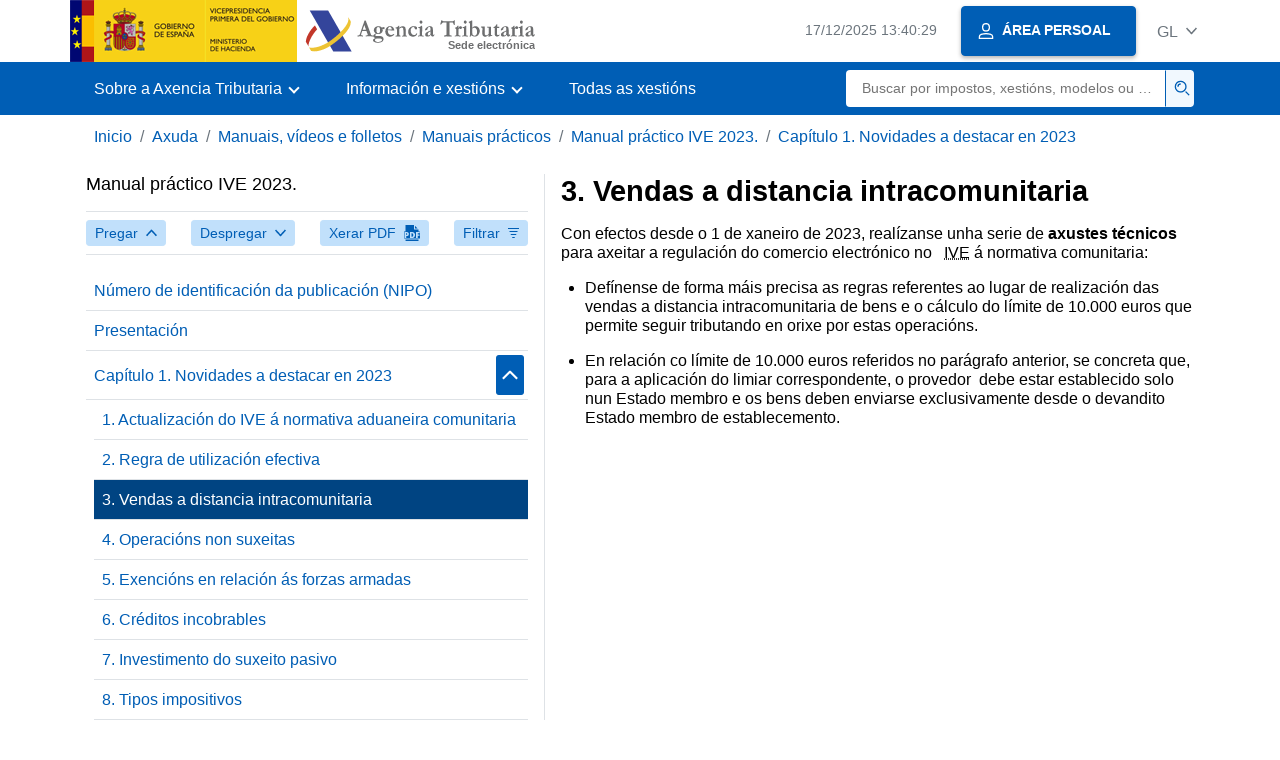

--- FILE ---
content_type: text/html;charset=UTF-8
request_url: https://sede.agenciatributaria.gob.es/Sede/gl_es/inicio.html
body_size: 11252
content:
<!DOCTYPE html>
<html lang="gl">
<head>        
	<meta charset="utf-8">
    <meta name="site" content="Sede">
	<link href="/static_files/common/css/aeat.07.css" rel="stylesheet" type="text/css">
<meta title="AEATviewport" content="width=device-width, initial-scale=1.0" name="viewport">
<title>Axencia Tributaria: Inicio</title><meta name="ObjectId" content="b3552c121d27c610VgnVCM100000dc381e0aRCRD">
</head>
<body>
  <div id="body" data-template-id="869380e532dbc610VgnVCM100000dc381e0aRCRD" class="s_Sede p_estandar t_home">
<aside id="js-banner-movil-app" class="bg-light-blue px-3 py-3 d-none d-app-none d-android-block d-ios-block">
		<div class="row pr-3">
			<div class="d-flex flex-content-between flex-row-reverse">
				<div class=" align-items-center d-flex">
					<span class="text-primary">
						<i class="aeat-ico fa-ico-aeat ico-size-4 mr-1" role="presentation" aria-hidden="true"></i>
					</span>
					<div class="ml-2 d-flex flex-column position-relative">
					    <a class="stretched-link font-weight-bold mb-2 text-decoration-none" href="https://aeatapplication.page.link/open">Descargar a app Agencia Tributaria </a><span class="small">Poderás realizar as túas xestións comodamente desde o teu dispositivo e recibir os teus avisos</span>
					</div>
				</div>
				<button id="js-btn-banner-movil-app" class="btn btn-light-blue text-reset align-items-center d-flex">
					<i class="aeat-ico fa-ico-cerrar-sm ico-size-2 mr-1" role="img" title="Pechar mensaxe descarga app Agencia Tributaria"></i>
				</button>
			</div>
		</div>
	</aside>  
    


<header id="AEAT_header" class="header_aeat d-print-none d-app-none">
    <!-- CABECERA -->
   	<!--googleoff: index-->
	<a class="focus-only" href="#acc-main">Saltar ao contido principal</a>
	<div class="header-sup_aeat w-100">
	  <div class="container">	  		
		<div class="row">
		<!-- CABECERA IZQUIERDA-->
	   	<div id="topIzquierda" class="pl-0"><nav class="header-contLogos_aeat"><a href="/Sede/gl_es/inicio.html" title="Páxina de inicio" class="header-logosPrincipales_aeat"><span class="logoGobierno Sede">Logotipo do Goberno de España </span><span class="logoAEAT logoSite logoSede ml-2 overflow-hidden">Logotipo Organismo</span></a></nav></div><!-- CABECERA IZQUIERDA FIN -->
<!-- CABECERA DERECHA-->
	   	<div id="topDerecha" class="col d-flex align-items-center justify-content-end pr-0"><a href="/Sede/gl_es/Calendario_fecha_y_hora_oficial.html" class="mr-2 mr-sm-4 text-secondary small"><span class="js-reloj-movil d-xs-none" data-toggle="tooltip" data-placement="bottom" title="" data-original-title=""><i class="aeat-ico fa-ico-reloj-sm ico-size-2 pointer-events-none" role="presentation"></i></span><span class="js-reloj d-none d-xs-inline"></span><span class="sr-only">Calendario, data e hora oficial</span></a> <!-- area_personal_canal.jsp --><div id="link-personal" class="aeat--user"><a class="cursor-pointer btn btn-primary mr-1 mr-sm-2 px-3 shadow-sm d-flex align-items-center" data-original-title="ÁREA PERSOAL" href="/Sede/gl_es/mi-area-personal.html"><i class="aeat-ico fa-ico-usuario-sm ico-size-1 mr-2" aria-hidden="true" role="presentation"></i><span class="aeat--username d-none d-lg-inline small font-weight-bold pr-2 py-1">ÁREA PERSOAL</span></a></div><div id="dropdown-personal" class="dropdown aeat--user d-none"><button class="cursor-pointer btn btn-primary mr-1 mr-sm-2 px-3 shadow-sm d-flex align-items-center" type="button" id="dropdownUsuario" data-toggle="dropdown" aria-haspopup="true" aria-expanded="false"><i class="aeat-ico fa-ico-usuario-sm ico-size-1 mr-2" aria-hidden="true" role="presentation"></i><span id="user-name" class="aeat--username d-none d-lg-inline small font-weight-bold pr-2 py-1">Área persoal</span><span id="alert-notification" class="badge bg-light-blue text-primary mx-2 p-1 d-none" data-toggle="tooltip" title=""><i class="aeat-ico fa-ico-bell-sm ico-size-mini d-none d-xs-block " aria-hidden="true" role="presentation"></i></span><i class="aeat-ico fa-ico-chevron-down ico-size-mini" aria-hidden="true" role="presentation"></i></button><div class="dropdown-menu dropdown-menu-right" aria-label="Área personal"><span class="aeat--username dropdown-item d-none small font-weight-bold pointer-events-none"></span><div class="dropdown-divider d-none"></div><ul class="list-unstyled mb-0"><li><a class="dropdown-item" href="/Sede/gl_es/mi-area-personal.html" data-href="/Sede/gl_es/mi-area-personal.html" data-original-title="Área persoal"><i class="aeat-ico fa-ico-usuario-sm ico-size-1 mr-2" aria-hidden="true" role="presentation"></i>Área persoal</a></li><li><a target="_self" class="dropdown-item d-none" id="alert-link" href="/" title="" data-toggle="tooltip" data-original-title="As miñas alertas"><i class="aeat-ico fa-ico-bell-sm ico-size-1 mr-2" aria-hidden="true" role="presentation"></i>As miñas alertas<span class="badge bg-light-blue text-primary ml-1" data-toggle="tooltip" title="" data-original-title=""></span></a></li><li><a target="_self" class="dropdown-item d-none" id="ultimas-conexiones-link" data-href="#" href="#" title="" data-toggle="tooltip" data-original-title="Os meus últimos accesos"><i class="aeat-ico fa-ico-candado-sm ico-size-1 mr-2" aria-hidden="true" role="presentation"></i>Os meus últimos accesos<i class="aeat-ico fa-ico-ventana-nueva-sm ico-size-1 ml-1" role="img" title="Abre nunha xanela nova"></i></a></li></ul><div class="dropdown-divider d-none"></div><a id="btn-desconectar" class="dropdown-item d-none" href="/Sede/gl_es/Desconectar.html"><i class="aeat-ico fa-ico-desconectar-sm text-danger mr-2 ico-size-1" aria-hidden="true" role="presentation"></i>Desconectarse</a></div></div> <!-- FIN area_personal_canal.jsp --><div id="idioma" class="dropdown"><button class="btn btn-link text-secondary d-flex align-items-center cursor-pointer" type="button" role="button" id="dropdownIdiomas" data-toggle="dropdown" aria-haspopup="true" aria-expanded="false"><span class="js-idioma-actual" data-toggle="tooltip" title="Idioma actual">ES</span><i class="aeat-ico fa-ico-chevron-down ico-size-mini ml-2" aria-hidden="true" role="presentation"></i></button><ul id="dropdown-idioma" class="dropdown-menu dropdown-menu-right" role="combobox" aria-labelledby="dropdownIdiomas"><!--AEATP1NOTRAD--><li><a class="dropdown-item " title="Català" data-lang="CA" notrad="si" lang="ca" hreflang="ca" aria-disabled="false" tabindex="0" aria-selected="false" href="/Sede/ca_es/inicio.html">Català</a></li><li><a class="dropdown-item " title="Galego" data-lang="GL" notrad="si" lang="gl" hreflang="gl" aria-disabled="false" tabindex="0" aria-selected="false" href="/Sede/gl_es/inicio.html">Galego</a></li><li><a class="dropdown-item " title="Valencià" data-lang="VA" notrad="si" lang="ca-valencia" hreflang="ca-valencia" aria-disabled="false" tabindex="0" aria-selected="false" href="/Sede/va_es/inicio.html">Valencià</a></li><li><a class="dropdown-item " title="Euskara" data-lang="EU" notrad="si" lang="eu" hreflang="eu" aria-disabled="false" tabindex="0" aria-selected="false" href="/Sede/eu_es/inicio.html">Euskara</a></li><li><a class="dropdown-item " title="English" data-lang="EN" notrad="si" lang="en" hreflang="en" aria-disabled="false" tabindex="0" aria-selected="false" href="/Sede/en_gb/inicio.html">English</a></li><li><a class="dropdown-item active" title="Castellano" data-lang="ES" notrad="si" lang="es" hreflang="es" aria-disabled="false" tabindex="0" aria-selected="false" href="/Sede/inicio.html">Castellano</a></li><!--/AEATP1NOTRAD--></ul></div></div><!-- CABECERA DERECHA-->
</div>
	  </div>	
	</div>
	<!--googleon: index-->
	<!-- CABECERA FIN -->
    <!-- MENU -->
   	<div class="w-100 bg-primary"><div class="container"><div class="row justify-content-between align-items-center"><button class="header-btnMovil_aeat text-white d-lg-none col-2 btn btn-link" type="button" id="menuPrincipal"><i class="aeat-ico fa-ico-menu ico-size-2 w-100" title="Abrir menú móbil" aria-hidden="true" role="presentation"></i><span class="sr-only">Menú móbil</span></button><nav id="aeat_menuPrincipal" class="navbar-dark navbar navbar-expand-lg p-0 col-12 col-xl-8 col-lg-9 d-none d-lg-flex" aria-label="Menú móvil"><!--clase para movil: header-navMovil_aeat--><ul class="navbar-nav"><li class="nav-item dropdown"><a href="#" class="py-3 px-4 nav-link dropdown-toggle" id="menuNav_49262c121d27c610VgnVCM100000dc381e0aRCRD" role="button" data-toggle="dropdown" aria-haspopup="true" aria-expanded="false"><span>Sobre a Axencia Tributaria</span></a><div class="dropdown-menu rounded-0 m-0 p-0 min-vw-60" aria-label="Menú de navegacion de Sobre la Agencia Tributaria"><ul class="d-flex row m-0 list-unstyled"><li class="col-12 col-lg-4 col-xxl-3 p-0"><a href="/Sede/gl_es/informacion-institucional.html" class="d-flex align-items-center dropdown-item px-3 py-4 h-100"><i class="aeat-ico fa-ico-informacion-insti-sm align-middle mr-3 ico-size-3" aria-hidden="true" role="presentation"></i><span class="d-inline-flex align-middle white-space-normal dropdown-item-iconTxt">Información institucional</span></a></li><li class="col-12 col-lg-4 col-xxl-3 p-0"><a href="/Sede/gl_es/contacta-nosotros.html" class="d-flex align-items-center dropdown-item px-3 py-4 h-100"><i class="aeat-ico fa-ico-contacto-sm align-middle mr-3 ico-size-3" aria-hidden="true" role="presentation"></i><span class="d-inline-flex align-middle white-space-normal dropdown-item-iconTxt">Contacta connosco</span></a></li><li class="col-12 col-lg-4 col-xxl-3 p-0"><a href="/Sede/gl_es/gobierno-abierto.html" class="d-flex align-items-center dropdown-item px-3 py-4 h-100"><i class="aeat-ico fa-ico-gobierno-sm align-middle mr-3 ico-size-3" aria-hidden="true" role="presentation"></i><span class="d-inline-flex align-middle white-space-normal dropdown-item-iconTxt">Goberno aberto</span></a></li><li class="col-12 col-lg-4 col-xxl-3 p-0"><a href="/Sede/gl_es/planificacion.html" class="d-flex align-items-center dropdown-item px-3 py-4 h-100"><i class="aeat-ico fa-ico-calendario-sm align-middle mr-3 ico-size-3" aria-hidden="true" role="presentation"></i><span class="d-inline-flex align-middle white-space-normal dropdown-item-iconTxt">Planificación</span></a></li><li class="col-12 col-lg-4 col-xxl-3 p-0"><a href="/Sede/gl_es/notas-prensa.html" class="d-flex align-items-center dropdown-item px-3 py-4 h-100"><i class="aeat-ico fa-ico-prensa-sm align-middle mr-3 ico-size-3" aria-hidden="true" role="presentation"></i><span class="d-inline-flex align-middle white-space-normal dropdown-item-iconTxt">Notas de prensa</span></a></li><li class="col-12 col-lg-4 col-xxl-3 p-0"><a href="/Sede/gl_es/trabajar-agencia-tributaria.html" class="d-flex align-items-center dropdown-item px-3 py-4 h-100"><i class="aeat-ico fa-ico-familia-sm align-middle mr-3 ico-size-3" aria-hidden="true" role="presentation"></i><span class="d-inline-flex align-middle white-space-normal dropdown-item-iconTxt">Traballar na Axencia Tributaria</span></a></li><li class="col-12 col-lg-4 col-xxl-3 p-0"><a href="/Sede/gl_es/normativa-criterios-interpretativos.html" class="d-flex align-items-center dropdown-item px-3 py-4 h-100"><i class="aeat-ico fa-ico-libros-sm align-middle mr-3 ico-size-3" aria-hidden="true" role="presentation"></i><span class="d-inline-flex align-middle white-space-normal dropdown-item-iconTxt">Normativa e criterios interpretativos</span></a></li><li class="col-12 col-lg-4 col-xxl-3 p-0"><a href="/Sede/gl_es/estadisticas.html" class="d-flex align-items-center dropdown-item px-3 py-4 h-100"><i class="aeat-ico fa-ico-estadisticas-sm align-middle mr-3 ico-size-3" aria-hidden="true" role="presentation"></i><span class="d-inline-flex align-middle white-space-normal dropdown-item-iconTxt">Estatísticas</span></a></li><li class="col-12 col-lg-4 col-xxl-3 p-0"><a href="/Sede/gl_es/educacion-civico-tributaria.html" class="d-flex align-items-center dropdown-item px-3 py-4 h-100"><i class="aeat-ico fa-ico-pizarra-sm align-middle mr-3 ico-size-3" aria-hidden="true" role="presentation"></i><span class="d-inline-flex align-middle white-space-normal dropdown-item-iconTxt">Educación cívico-tributaria</span></a></li><li class="col-12 col-lg-4 col-xxl-3 p-0"><a href="/Sede/gl_es/perfil-contratante.html" class="d-flex align-items-center dropdown-item px-3 py-4 h-100"><i class="aeat-ico fa-ico-colaborar-sm align-middle mr-3 ico-size-3" aria-hidden="true" role="presentation"></i><span class="d-inline-flex align-middle white-space-normal dropdown-item-iconTxt">Perfil do contratante</span></a></li><li class="col-12 col-lg-4 col-xxl-3 p-0"><a href="/Sede/gl_es/enlaces-interes.html" class="d-flex align-items-center dropdown-item px-3 py-4 h-100"><i class="aeat-ico fa-ico-direccion-sm align-middle mr-3 ico-size-3" aria-hidden="true" role="presentation"></i><span class="d-inline-flex align-middle white-space-normal dropdown-item-iconTxt">Ligazóns de interese</span></a></li><li class="col-12 col-lg-4 col-xxl-3 p-0"><a href="/Sede/gl_es/condiciones-uso-sede-electronica.html" class="d-flex align-items-center dropdown-item px-3 py-4 h-100"><i class="aeat-ico fa-ico-terminos-sm align-middle mr-3 ico-size-3" aria-hidden="true" role="presentation"></i><span class="d-inline-flex align-middle white-space-normal dropdown-item-iconTxt">Condicións de uso sede electrónica</span></a></li><li class="col-12 col-lg-4 col-xxl-3 p-0"><a href="/Sede/gl_es/compromiso-etico-agencia-tributaria.html" class="d-flex align-items-center dropdown-item px-3 py-4 h-100"><i class="aeat-ico fa-ico-balanza-sm align-middle mr-3 ico-size-3" aria-hidden="true" role="presentation"></i><span class="d-inline-flex align-middle white-space-normal dropdown-item-iconTxt">Compromiso ético da Axencia Tributaria</span></a></li></ul></div></li><li class="nav-item dropdown"><a href="#" class="py-3 px-4 nav-link dropdown-toggle" id="menuNav_86162c121d27c610VgnVCM100000dc381e0aRCRD" role="button" data-toggle="dropdown" aria-haspopup="true" aria-expanded="false"><span>Información e xestións</span></a><div class="dropdown-menu rounded-0 m-0 p-0 min-vw-60" aria-label="Menú de navegacion de Información y gestiones"><ul class="d-flex row m-0 list-unstyled"><li class="col-12 col-lg-4 col-xxl-3 p-0"><a href="/Sede/gl_es/irpf.html" class="d-flex align-items-center dropdown-item px-3 py-4 h-100"><i class="aeat-ico fa-ico-impuesto-irpf-sm align-middle mr-3 ico-size-3" aria-hidden="true" role="presentation"></i><span class="d-inline-flex align-middle white-space-normal dropdown-item-iconTxt">IRPF</span></a></li><li class="col-12 col-lg-4 col-xxl-3 p-0"><a href="/Sede/gl_es/iva.html" class="d-flex align-items-center dropdown-item px-3 py-4 h-100"><i class="aeat-ico fa-ico-impuesto-iva-sm align-middle mr-3 ico-size-3" aria-hidden="true" role="presentation"></i><span class="d-inline-flex align-middle white-space-normal dropdown-item-iconTxt">IVE</span></a></li><li class="col-12 col-lg-4 col-xxl-3 p-0"><a href="/Sede/gl_es/impuesto-sobre-sociedades.html" class="d-flex align-items-center dropdown-item px-3 py-4 h-100"><i class="aeat-ico fa-ico-impuesto-sociedades-sm align-middle mr-3 ico-size-3" aria-hidden="true" role="presentation"></i><span class="d-inline-flex align-middle white-space-normal dropdown-item-iconTxt">Imposto sobre sociedades</span></a></li><li class="col-12 col-lg-4 col-xxl-3 p-0"><a href="/Sede/gl_es/impuestos-especiales-medioambientales.html" class="d-flex align-items-center dropdown-item px-3 py-4 h-100"><i class="aeat-ico fa-ico-impuesto-sm align-middle mr-3 ico-size-3" aria-hidden="true" role="presentation"></i><span class="d-inline-flex align-middle white-space-normal dropdown-item-iconTxt">Impostos especiais e ambientais</span></a></li><li class="col-12 col-lg-4 col-xxl-3 p-0"><a href="/Sede/gl_es/declaraciones-informativas-otros-impuestos-tasas.html" class="d-flex align-items-center dropdown-item px-3 py-4 h-100"><i class="aeat-ico fa-ico-impuesto-sm align-middle mr-3 ico-size-3" aria-hidden="true" role="presentation"></i><span class="d-inline-flex align-middle white-space-normal dropdown-item-iconTxt">Declaracións informativas. IAE. Outros impostos, taxas e outras prestacións patrimoniais</span></a></li><li class="col-12 col-lg-4 col-xxl-3 p-0"><a href="/Sede/gl_es/aduanas_.html" class="d-flex align-items-center dropdown-item px-3 py-4 h-100"><i class="aeat-ico fa-ico-barco-sm align-middle mr-3 ico-size-3" aria-hidden="true" role="presentation"></i><span class="d-inline-flex align-middle white-space-normal dropdown-item-iconTxt">Aduanas</span></a></li><li class="col-12 col-lg-4 col-xxl-3 p-0"><a href="/Sede/gl_es/empresarios-individuales-profesionales.html" class="d-flex align-items-center dropdown-item px-3 py-4 h-100"><i class="aeat-ico fa-ico-maletin-sm align-middle mr-3 ico-size-3" aria-hidden="true" role="presentation"></i><span class="d-inline-flex align-middle white-space-normal dropdown-item-iconTxt">Empresarios individuais e profesionais</span></a></li><li class="col-12 col-lg-4 col-xxl-3 p-0"><a href="/Sede/gl_es/empresas.html" class="d-flex align-items-center dropdown-item px-3 py-4 h-100"><i class="aeat-ico fa-ico-edificio-sm align-middle mr-3 ico-size-3" aria-hidden="true" role="presentation"></i><span class="d-inline-flex align-middle white-space-normal dropdown-item-iconTxt">Empresas</span></a></li><li class="col-12 col-lg-4 col-xxl-3 p-0"><a href="/Sede/gl_es/familia.html" class="d-flex align-items-center dropdown-item px-3 py-4 h-100"><i class="aeat-ico fa-ico-familia-sm align-middle mr-3 ico-size-3" aria-hidden="true" role="presentation"></i><span class="d-inline-flex align-middle white-space-normal dropdown-item-iconTxt">Cidadáns, familias e persoas con discapacidade</span></a></li><li class="col-12 col-lg-4 col-xxl-3 p-0"><a href="/Sede/gl_es/vehiculos-embarcaciones.html" class="d-flex align-items-center dropdown-item px-3 py-4 h-100"><i class="aeat-ico fa-ico-furgoneta-sm align-middle mr-3 ico-size-3" aria-hidden="true" role="presentation"></i><span class="d-inline-flex align-middle white-space-normal dropdown-item-iconTxt">Vehículos e embarcacións</span></a></li><li class="col-12 col-lg-4 col-xxl-3 p-0"><a href="/Sede/gl_es/vivienda-otros-inmuebles.html" class="d-flex align-items-center dropdown-item px-3 py-4 h-100"><i class="aeat-ico fa-ico-casa-sm align-middle mr-3 ico-size-3" aria-hidden="true" role="presentation"></i><span class="d-inline-flex align-middle white-space-normal dropdown-item-iconTxt">Vivenda e outros inmobles</span></a></li><li class="col-12 col-lg-4 col-xxl-3 p-0"><a href="/Sede/gl_es/viajeros-trabajadores-desplazados-fronterizos.html" class="d-flex align-items-center dropdown-item px-3 py-4 h-100"><i class="aeat-ico fa-ico-maleta-sm align-middle mr-3 ico-size-3" aria-hidden="true" role="presentation"></i><span class="d-inline-flex align-middle white-space-normal dropdown-item-iconTxt">Viaxeiros, traballadores desprazados e fronteirizos</span></a></li><li class="col-12 col-lg-4 col-xxl-3 p-0"><a href="/Sede/gl_es/no-residentes.html" class="d-flex align-items-center dropdown-item px-3 py-4 h-100"><i class="aeat-ico fa-ico-direccion-sm align-middle mr-3 ico-size-3" aria-hidden="true" role="presentation"></i><span class="d-inline-flex align-middle white-space-normal dropdown-item-iconTxt">Non residentes</span></a></li><li class="col-12 col-lg-4 col-xxl-3 p-0"><a href="/Sede/gl_es/censos-nif-domicilio-fiscal.html" class="d-flex align-items-center dropdown-item px-3 py-4 h-100"><i class="aeat-ico fa-ico-nif-sm align-middle mr-3 ico-size-3" aria-hidden="true" role="presentation"></i><span class="d-inline-flex align-middle white-space-normal dropdown-item-iconTxt">Censos, NIF e domicilio fiscal</span></a></li><li class="col-12 col-lg-4 col-xxl-3 p-0"><a href="/Sede/gl_es/deudas-apremios-embargos-subastas.html" class="d-flex align-items-center dropdown-item px-3 py-4 h-100"><i class="aeat-ico fa-ico-dinero-sm align-middle mr-3 ico-size-3" aria-hidden="true" role="presentation"></i><span class="d-inline-flex align-middle white-space-normal dropdown-item-iconTxt">Débedas, constrinximentos, embargos, poxas e concursos</span></a></li><li class="col-12 col-lg-4 col-xxl-3 p-0"><a href="/Sede/gl_es/colaborar-agencia-tributaria.html" class="d-flex align-items-center dropdown-item px-3 py-4 h-100"><i class="aeat-ico fa-ico-calculadora-sm align-middle mr-3 ico-size-3" aria-hidden="true" role="presentation"></i><span class="d-inline-flex align-middle white-space-normal dropdown-item-iconTxt">Colaborar coa Axencia Tributaria</span></a></li></ul></div></li><li class="nav-item"><a href="/Sede/gl_es/todas-gestiones.html" class="py-3 px-4 nav-link">Todas as xestións</a></li></ul></nav> <!-- descripcion: Buscar por impostos, xestións, modelos ou en Información e xestións --> <!-- buscador_canal.jsp --><form id="form-buscador-menu" role="search" class="col my-2" method="GET" action="/Sede/gl_es/search.html"><div class="input-group justify-content-end"><input id="input-buscador-menu" type="search" placeholder="Buscar por impostos, xestións, modelos ou en Información e xestións" aria-label="Buscar" name="q" class="border-0 pl-3 text-truncate p-0 col small rounded-left" required><div class="input-group-append p-0 col-xl-1 col-2 border-left-primary"><button id="btn-buscador-menu" class="btn p-2 w-100 cursor-pointer border-left-primary bg-light-blue" type="submit"><i class="aeat-ico fa-ico-buscar-sm text-primary" title="Buscar" aria-hidden="true" role="presentation"></i><span class="sr-only">Buscar</span></button></div></div></form> <!-- FIN buscador_canal.jsp --></div></div></div>
<!-- MENU FIN -->
</header><main class="js-container" id="acc-main">
<!--SLIDER INICIO-->
   		<section class="mb-3 aeat-carousel"><div class="aeat-carousel--container bg-print-white"><div class="container pt-5 pb-5 d-flex justify-content-center align-items-center d-print-block position-print-relative container-print flex-column flex-lg-row"><div class="col-12 col-lg-6 col-xl-5 text-white d-print-block col-print-12 text-print-body"><h1 class="font-weight-bold display-4 d-none d-lg-block">Infórmate e realiza as túas xestións coa Axencia Tributaria</h1><p class="d-none d-lg-block">Facilmente, con certeza e sen desprazarche</p><p class="text-center text-lg-left"><span class="h3">Coñeces a nosa <em>app-AEAT</em>?</span> Descárgaa<a class="d-inline-block m-2" title="Instalar ou acceder á app Agencia Tributaria, abre nunha xanela nova" target="_blank" href="https://sede.agenciatributaria.gob.es/appaeat/open"><img src="/static_files/Sede/llamadas_externas/App/QR/QRappAEAT.png" alt="Código QR" width="80px" height="80px"></a></p></div><div class="rounded-sm shadow-sm col-12 col-sm-10 col-md-8 col-lg-6 col-xxl-5 col-xxxl-4 offset-xl-1 p-0 aeat-carousel--carousel js-carousel-not-circular d-print-none"><div id="slide-mini" class="h-100 carousel slide" data-interval="false" data-wrap="false"><a class="carousel-control-prev ml-1" href="#slide-mini" role="button" data-slide="prev"><span aria-hidden="true"><i class="aeat-ico fa-ico-chevron-left ico-size-2" aria-hidden="true" role="presentation" title="Anterior"></i></span><span class="sr-only">Anterior</span></a><ol class="carousel-indicators mb-2"><li data-target="#slide-mini" data-slide-to="0" class="active"></li><li data-target="#slide-mini" data-slide-to="1"></li><li data-target="#slide-mini" data-slide-to="2"></li><li data-target="#slide-mini" data-slide-to="3"></li><li data-target="#slide-mini" data-slide-to="4"></li></ol><div class="carousel-inner"><div class="pt-5 pb-6 px-xl-7 px-6 carousel-item active control-slide-f9bdf19f7565e810"><span class="h3 mb-3 d-block text-primary font-weight-bold">Campaña de Renda 2024</span><p>Información e xestións dispoñibles</p><nav class="nav w-100 justify-content-center"><a href="/Sede/gl_es/Renta.html" class="btn btn-primary shadow-sm">Accede á campaña</a></nav></div><div class="pt-5 pb-6 px-xl-7 px-6 carousel-item control-slide-c3eece5cf48ad810"><span class="h3 mb-3 d-block text-primary font-weight-bold">Mutualistas: solicitudes de devolución</span><p>Información para solicitar a túa devolución</p><nav class="nav w-100 justify-content-center"><a href="/Sede/gl_es/irpf/mutualistas-solicitudes-devolucion.html" class="btn btn-primary shadow-sm">Accede á información</a></nav></div><div class="pt-5 pb-6 px-xl-7 px-6 carousel-item control-slide-9a2438e25c28c710"><span class="h3 mb-3 d-block text-primary font-weight-bold">Calendario do contribuínte</span><p>Cando tes que presentar as túas declaracións tributarias</p><nav class="nav w-100 justify-content-center"><a href="/Sede/gl_es/calendario-contribuyente.html" class="btn btn-primary shadow-sm">Accede á información</a></nav></div><div class="pt-5 pb-6 px-xl-7 px-6 carousel-item control-slide-4c6fa1f32a603910"><span class="h3 mb-3 d-block text-primary font-weight-bold">Medidas fiscais urxentes por danos DANA</span><p>Información dispoñible</p><nav class="nav w-100 justify-content-center"><a href="/Sede/gl_es/ciudadanos-familias-personas-discapacidad/medidas-fiscales-urgentes-danos-dana-2024.html" class="btn btn-primary shadow-sm">Accede á Información</a></nav></div><div class="pt-5 pb-6 px-xl-7 px-6 carousel-item control-slide-78314e12918c1810"><span class="h3 mb-3 d-block text-primary font-weight-bold">Axudas e bonificacións xestionadas pola AEAT</span><p>Formularios de solicitude para paliar os efectos prexudiciais ocasionados pola guerra en Ucraína</p><nav class="nav w-100 justify-content-center"><a href="/Sede/gl_es/procedimientoini/GC50.shtml" class="btn btn-primary shadow-sm">Accede á información</a></nav></div></div><a class="carousel-control-next mr-1" href="#slide-mini" role="button" data-slide="next"><span aria-hidden="true"><i class="aeat-ico fa-ico-chevron-right ico-size-2" aria-hidden="true" role="presentation" title="Seguinte"></i></span><span class="sr-only">Seguinte</span></a></div></div></div><img src="/static_files/Sede/Home/carrusel/carrusel.jpg" role="presentation" class="w-100 h-100 object-fit-cover z-index-n position-absolute top-0 left-0 d-print-none"></div></section>
<!--SLIDER FIN-->
<!-- DESTACADOS INICIO -->
   		<section class="mt-3 mb-4 position-relative"><div class="container container-print"><h2 class="mb-3 h1 font-weight-bold sr-only">Destacados</h2><div class="row js-content-destacados"><div class="col-12 col-md-6 mb-3 col-lg-4 js-destacado col-print-12"><div class="card h-100 w-100 break-inside-avoid card-hover shadow-sm shadow-print-none border-print-0"><div class="card-body print-p-0 print-pb-3"><div class="card-title d-flex"><i class="aeat-ico fa-ico-lapiz-sm ico-size-5 mr-4 text-primary card-hover-svg" role="presentation" aria-hidden="true"></i><h3 class="text-primary h3 mb-0"><a href="/Sede/gl_es/presentacion-declaraciones-calendario-contribuyente.html" title="Presentación de declaracións, calendario do contribuínte" class="stretched-link text-primary text-decoration-none card-hover-link text-break">Presentación de declaracións, calendario do contribuínte</a></h3></div><p class="card-text">Accede a todas as declaracións, modelos e formularios e aos seus prazos de presentación</p></div></div></div><div class="col-12 col-md-6 mb-3 col-lg-4 js-destacado col-print-12"><div class="card h-100 w-100 break-inside-avoid card-hover shadow-sm shadow-print-none border-print-0"><div class="card-body print-p-0 print-pb-3"><div class="card-title d-flex"><i class="aeat-ico fa-ico-presentar-sm ico-size-5 mr-4 text-primary card-hover-svg" role="presentation" aria-hidden="true"></i><h3 class="text-primary h3 mb-0"><a href="/Sede/gl_es/registro.html" title="Rexistro electrónico" class="stretched-link text-primary text-decoration-none card-hover-link text-break">Rexistro electrónico</a></h3></div><p class="card-text">Presenta documentación, realiza alegacións e responde os requirimentos se recibiches unha comunicación da Axencia Tributaria</p></div></div></div><div class="col-12 col-md-6 mb-3 col-lg-4 js-destacado col-print-12"><div class="card h-100 w-100 break-inside-avoid card-hover shadow-sm shadow-print-none border-print-0"><div class="card-body print-p-0 print-pb-3"><div class="card-title d-flex"><i class="aeat-ico fa-ico-cita-previa-sm ico-size-5 mr-4 text-primary card-hover-svg" role="presentation" aria-hidden="true"></i><h3 class="text-primary h3 mb-0"><a href="/Sede/gl_es/procedimientoini/GC29.shtml" title="Asistencia e Cita" target="_self" class="stretched-link text-primary text-decoration-none card-hover-link text-break">Asistencia e Cita</a></h3></div><p class="card-text">Coñece os servizos de asistencia que presta a Axencia Tributaria polas distintas canles e solicita cita</p></div></div></div><div class="col-12 col-md-6 mb-3 col-lg-4 js-destacado col-print-12"><div class="card h-100 w-100 break-inside-avoid card-hover shadow-sm shadow-print-none border-print-0"><div class="card-body print-p-0 print-pb-3"><div class="card-title d-flex"><i class="aeat-ico fa-ico-euro-sm ico-size-5 mr-4 text-primary card-hover-svg" role="presentation" aria-hidden="true"></i><h3 class="text-primary h3 mb-0"><a href="/Sede/gl_es/deudas-apremios-embargos-subastas/pagar-aplazar-consultar.html" title="Pagar, adiar e consultar" target="_self" class="stretched-link text-primary text-decoration-none card-hover-link text-break">Pagar, adiar e consultar</a></h3></div><p class="card-text">Realiza o pagamento de impostos e débedas</p></div></div></div><div class="col-12 col-md-6 mb-3 col-lg-4 js-destacado col-print-12"><div class="card h-100 w-100 break-inside-avoid card-hover shadow-sm shadow-print-none border-print-0"><div class="card-body print-p-0 print-pb-3"><div class="card-title d-flex"><i class="aeat-ico fa-ico-notificacion-sm ico-size-5 mr-4 text-primary card-hover-svg" role="presentation" aria-hidden="true"></i><h3 class="text-primary h3 mb-0"><a href="/Sede/gl_es/notificaciones-cotejo-documentos.html" title="Notificacións e cotexo de documentos" class="stretched-link text-primary text-decoration-none card-hover-link text-break">Notificacións e cotexo de documentos</a></h3></div><p class="card-text">Consulta as notificacións enviadas pola Axencia Tributaria e comproba a súa autenticidade</p></div></div></div><div class="col-12 col-md-6 mb-3 col-lg-4 js-destacado col-print-12"><div class="card h-100 w-100 break-inside-avoid card-hover shadow-sm shadow-print-none border-print-0"><div class="card-body print-p-0 print-pb-3"><div class="card-title d-flex"><i class="aeat-ico fa-ico-huella-sm ico-size-5 mr-4 text-primary card-hover-svg" role="presentation" aria-hidden="true"></i><h3 class="text-primary h3 mb-0"><a href="/Sede/gl_es/identificacion-digital.html" title="Identificación electrónica" target="_self" class="stretched-link text-primary text-decoration-none card-hover-link text-break">Identificación electrónica</a></h3></div><p class="card-text">Coñece as formas de acceso para realizar trámites electrónicos: Cl@ve, número de referencia, certificado, DNI electrónico, etc.</p></div></div></div></div></div></section>
<!-- DESTACADOS FIN -->
<!-- TEMAS INICIO -->
   		<section class="mt-3 mb-4 position-relative overflow-hidden"><div class="position-absolute mt-8 z-index-n h-100 w-100 d-inline-block d-print-none bg-light"></div><div class="container container-print"><h2 class="mb-3 h1 font-weight-bold">Información e xestións</h2><div class="rounded-sm rounded-0-xl mb-3"><div class="row mb-xl-3 m-0 shadow-sm rounded-sm-xl shadow-print-none"><div class="p-0 col-12 col-xl-3 col-print-12"><div class="card h-100 w-100 break-inside-avoid card-hover rounded-0 border-xl-right-0 border-print-0 border-bottom-0 border-xl-bottom border-print-0 rounded-left-xl"><div class="card-body print-p-0 print-pb-3"><div class="card-title d-flex"><i class="aeat-ico fa-ico-impuesto-irpf-sm ico-size-5 mr-4 text-primary card-hover-svg" role="presentation" aria-hidden="true"></i><h3 class="text-primary h3 mb-0"><a href="/Sede/gl_es/irpf.html" title="IRPF" class="stretched-link text-primary text-decoration-none card-hover-link text-break">IRPF</a></h3></div><p class="card-text">Informámoste sobre o imposto e axudámoste na confección e presentación da declaración da renda</p></div></div></div><div class="p-0 col-12 col-xl-3 col-print-12"><div class="card h-100 w-100 break-inside-avoid card-hover rounded-0 border-xl-right-0 border-print-0 border-bottom-0 border-xl-bottom border-print-0"><div class="card-body print-p-0 print-pb-3"><div class="card-title d-flex"><i class="aeat-ico fa-ico-impuesto-iva-sm ico-size-5 mr-4 text-primary card-hover-svg" role="presentation" aria-hidden="true"></i><h3 class="text-primary h3 mb-0"><a href="/Sede/gl_es/iva.html" title="IVE" class="stretched-link text-primary text-decoration-none card-hover-link text-break">IVE</a></h3></div><p class="card-text">Declaracións do IVE, tipos de réximes, SII, VERI*FACTU, devolucións mensuais, obrigas dos contribuíntes e outras xestións relacionadas</p></div></div></div><div class="p-0 col-12 col-xl-3 col-print-12"><div class="card h-100 w-100 break-inside-avoid card-hover rounded-0 border-xl-right-0 border-print-0 border-bottom-0 border-xl-bottom border-print-0"><div class="card-body print-p-0 print-pb-3"><div class="card-title d-flex"><i class="aeat-ico fa-ico-impuesto-sociedades-sm ico-size-5 mr-4 text-primary card-hover-svg" role="presentation" aria-hidden="true"></i><h3 class="text-primary h3 mb-0"><a href="/Sede/gl_es/impuesto-sobre-sociedades.html" title="Imposto sobre sociedades" class="stretched-link text-primary text-decoration-none card-hover-link text-break">Imposto sobre sociedades</a></h3></div><p class="card-text">Axudámosche a presentar as declaracións deste imposto que grava a renda das persoas xurídicas</p></div></div></div><div class="p-0 col-12 col-xl-3 col-print-12"><div class="card h-100 w-100 break-inside-avoid card-hover rounded-0 rounded-right-xl border-print-0 border-bottom-0 border-xl-bottom border-print-0"><div class="card-body print-p-0 print-pb-3"><div class="card-title d-flex"><i class="aeat-ico fa-ico-impuesto-sm ico-size-5 mr-4 text-primary card-hover-svg" role="presentation" aria-hidden="true"></i><h3 class="text-primary h3 mb-0"><a href="/Sede/gl_es/impuestos-especiales-medioambientales.html" title="Impostos especiais e ambientais" class="stretched-link text-primary text-decoration-none card-hover-link text-break">Impostos especiais e ambientais</a></h3></div><p class="card-text">Información e xestións relativas a impostos que recaen sobre o alcohol, os hidrocarburos, o tabaco e outros consumos específicos, así como os tributos ambientais</p></div></div></div></div><div class="row mb-xl-3 m-0 shadow-sm rounded-sm-xl shadow-print-none"><div class="p-0 col-12 col-xl-3 col-print-12"><div class="card h-100 w-100 break-inside-avoid card-hover rounded-0 border-xl-right-0 border-print-0 border-bottom-0 border-xl-bottom border-print-0 rounded-left-xl"><div class="card-body print-p-0 print-pb-3"><div class="card-title d-flex"><i class="aeat-ico fa-ico-impuesto-sm ico-size-5 mr-4 text-primary card-hover-svg" role="presentation" aria-hidden="true"></i><h3 class="text-primary h3 mb-0"><a href="/Sede/gl_es/declaraciones-informativas-otros-impuestos-tasas.html" title="Declaracións informativas. IAE. Outros impostos, taxas e outras prestacións patrimoniais" class="stretched-link text-primary text-decoration-none card-hover-link text-break">Declaracións informativas. IAE. Outros impostos, taxas e outras prestacións patrimoniais</a></h3></div><p class="card-text">Infórmate e accede ás xestións de declaracións informativas, IAE e outros tributos, taxas e outras prestacións patrimoniais</p></div></div></div><div class="p-0 col-12 col-xl-3 col-print-12"><div class="card h-100 w-100 break-inside-avoid card-hover rounded-0 border-xl-right-0 border-print-0 border-bottom-0 border-xl-bottom border-print-0"><div class="card-body print-p-0 print-pb-3"><div class="card-title d-flex"><i class="aeat-ico fa-ico-barco-sm ico-size-5 mr-4 text-primary card-hover-svg" role="presentation" aria-hidden="true"></i><h3 class="text-primary h3 mb-0"><a href="/Sede/gl_es/aduanas_.html" title="Aduanas" class="stretched-link text-primary text-decoration-none card-hover-link text-break">Aduanas</a></h3></div><p class="card-text">Infórmate das xestións necesarias para importar ou exportar mercadorías, así como doutra información útil relativa á actividade de comercio exterior</p></div></div></div><div class="p-0 col-12 col-xl-3 col-print-12"><div class="card h-100 w-100 break-inside-avoid card-hover rounded-0 border-xl-right-0 border-print-0 border-bottom-0 border-xl-bottom border-print-0"><div class="card-body print-p-0 print-pb-3"><div class="card-title d-flex"><i class="aeat-ico fa-ico-maletin-sm ico-size-5 mr-4 text-primary card-hover-svg" role="presentation" aria-hidden="true"></i><h3 class="text-primary h3 mb-0"><a href="/Sede/gl_es/empresarios-individuales-profesionales.html" title="Empresarios individuais e profesionais" class="stretched-link text-primary text-decoration-none card-hover-link text-break">Empresarios individuais e profesionais</a></h3></div><p class="card-text">Actividades económicas de persoas físicas, empresarios individuais e profesionais e traballadores por conta propia ou autónomos</p></div></div></div><div class="p-0 col-12 col-xl-3 col-print-12"><div class="card h-100 w-100 break-inside-avoid card-hover rounded-0 rounded-right-xl border-print-0 border-bottom-0 border-xl-bottom border-print-0"><div class="card-body print-p-0 print-pb-3"><div class="card-title d-flex"><i class="aeat-ico fa-ico-edificio-sm ico-size-5 mr-4 text-primary card-hover-svg" role="presentation" aria-hidden="true"></i><h3 class="text-primary h3 mb-0"><a href="/Sede/gl_es/empresas.html" title="Empresas" class="stretched-link text-primary text-decoration-none card-hover-link text-break">Empresas</a></h3></div><p class="card-text">Información e xestións de persoas xurídicas que realizan actividades económicas</p></div></div></div></div><div class="row mb-xl-3 m-0 shadow-sm rounded-sm-xl shadow-print-none"><div class="p-0 col-12 col-xl-3 col-print-12"><div class="card h-100 w-100 break-inside-avoid card-hover rounded-0 border-xl-right-0 border-print-0 border-bottom-0 border-xl-bottom border-print-0 rounded-left-xl"><div class="card-body print-p-0 print-pb-3"><div class="card-title d-flex"><i class="aeat-ico fa-ico-familia-sm ico-size-5 mr-4 text-primary card-hover-svg" role="presentation" aria-hidden="true"></i><h3 class="text-primary h3 mb-0"><a href="/Sede/gl_es/familia.html" title="Cidadáns, familias e persoas con discapacidade" class="stretched-link text-primary text-decoration-none card-hover-link text-break">Cidadáns, familias e persoas con discapacidade</a></h3></div><p class="card-text">Axudas e implicacións fiscais por nacemento, matrimonio, familia numerosa, separación e discapacidade</p></div></div></div><div class="p-0 col-12 col-xl-3 col-print-12"><div class="card h-100 w-100 break-inside-avoid card-hover rounded-0 border-xl-right-0 border-print-0 border-bottom-0 border-xl-bottom border-print-0"><div class="card-body print-p-0 print-pb-3"><div class="card-title d-flex"><i class="aeat-ico fa-ico-furgoneta-sm ico-size-5 mr-4 text-primary card-hover-svg" role="presentation" aria-hidden="true"></i><h3 class="text-primary h3 mb-0"><a href="/Sede/gl_es/vehiculos-embarcaciones.html" title="Vehículos e embarcacións" class="stretched-link text-primary text-decoration-none card-hover-link text-break">Vehículos e embarcacións</a></h3></div><p class="card-text">Coñece as implicacións fiscais da compra de medios de transporte e os trámites do Rexistro Especial de Embarcacións Pneumáticas e Semirríxidas de Alta Velocidade</p></div></div></div><div class="p-0 col-12 col-xl-3 col-print-12"><div class="card h-100 w-100 break-inside-avoid card-hover rounded-0 border-xl-right-0 border-print-0 border-bottom-0 border-xl-bottom border-print-0"><div class="card-body print-p-0 print-pb-3"><div class="card-title d-flex"><i class="aeat-ico fa-ico-casa-sm ico-size-5 mr-4 text-primary card-hover-svg" role="presentation" aria-hidden="true"></i><h3 class="text-primary h3 mb-0"><a href="/Sede/gl_es/vivienda-otros-inmuebles.html" title="Vivenda e outros inmobles" class="stretched-link text-primary text-decoration-none card-hover-link text-break">Vivenda e outros inmobles</a></h3></div><p class="card-text">Coñece como tributa a propiedade, o arrendamento e a compravenda de inmobles</p></div></div></div><div class="p-0 col-12 col-xl-3 col-print-12"><div class="card h-100 w-100 break-inside-avoid card-hover rounded-0 rounded-right-xl border-print-0 border-bottom-0 border-xl-bottom border-print-0"><div class="card-body print-p-0 print-pb-3"><div class="card-title d-flex"><i class="aeat-ico fa-ico-maleta-sm ico-size-5 mr-4 text-primary card-hover-svg" role="presentation" aria-hidden="true"></i><h3 class="text-primary h3 mb-0"><a href="/Sede/gl_es/viajeros-trabajadores-desplazados-fronterizos.html" title="Viaxeiros, traballadores desprazados e fronteirizos" class="stretched-link text-primary text-decoration-none card-hover-link text-break">Viaxeiros, traballadores desprazados e fronteirizos</a></h3></div><p class="card-text">Información e xestións para viaxeiros e españois desprazados ao estranxeiro e estranxeiros vivindo temporalmente en España</p></div></div></div></div><div class="row mb-xl-3 m-0 shadow-sm rounded-sm-xl shadow-print-none"><div class="p-0 col-12 col-xl-3 col-print-12"><div class="card h-100 w-100 break-inside-avoid card-hover rounded-0 border-xl-right-0 border-print-0 border-bottom-0 border-xl-bottom border-print-0 rounded-left-xl"><div class="card-body print-p-0 print-pb-3"><div class="card-title d-flex"><i class="aeat-ico fa-ico-direccion-sm ico-size-5 mr-4 text-primary card-hover-svg" role="presentation" aria-hidden="true"></i><h3 class="text-primary h3 mb-0"><a href="/Sede/gl_es/no-residentes.html" title="Non residentes" class="stretched-link text-primary text-decoration-none card-hover-link text-break">Non residentes</a></h3></div><p class="card-text">Información sobre a xestión da renda e outras obrigas tributarias para persoas que non son residentes en España</p></div></div></div><div class="p-0 col-12 col-xl-3 col-print-12"><div class="card h-100 w-100 break-inside-avoid card-hover rounded-0 border-xl-right-0 border-print-0 border-bottom-0 border-xl-bottom border-print-0"><div class="card-body print-p-0 print-pb-3"><div class="card-title d-flex"><i class="aeat-ico fa-ico-nif-sm ico-size-5 mr-4 text-primary card-hover-svg" role="presentation" aria-hidden="true"></i><h3 class="text-primary h3 mb-0"><a href="/Sede/gl_es/censos-nif-domicilio-fiscal.html" title="Censos, NIF e domicilio fiscal" class="stretched-link text-primary text-decoration-none card-hover-link text-break">Censos, NIF e domicilio fiscal</a></h3></div><p class="card-text">Coñece as xestións cando solicitas o NIF, inicias actividades económicas ou cambias de domicilio</p></div></div></div><div class="p-0 col-12 col-xl-3 col-print-12"><div class="card h-100 w-100 break-inside-avoid card-hover rounded-0 border-xl-right-0 border-print-0 border-bottom-0 border-xl-bottom border-print-0"><div class="card-body print-p-0 print-pb-3"><div class="card-title d-flex"><i class="aeat-ico fa-ico-dinero-sm ico-size-5 mr-4 text-primary card-hover-svg" role="presentation" aria-hidden="true"></i><h3 class="text-primary h3 mb-0"><a href="/Sede/gl_es/deudas-apremios-embargos-subastas.html" title="Débedas, constrinximentos, embargos, poxas e concursos" class="stretched-link text-primary text-decoration-none card-hover-link text-break">Débedas, constrinximentos, embargos, poxas e concursos</a></h3></div><p class="card-text">Pagamento, adiamento e xestión de débedas</p></div></div></div><div class="p-0 col-12 col-xl-3 col-print-12"><div class="card h-100 w-100 break-inside-avoid card-hover rounded-0 rounded-right-xl border-print-0"><div class="card-body print-p-0 print-pb-3"><div class="card-title d-flex"><i class="aeat-ico fa-ico-calculadora-sm ico-size-5 mr-4 text-primary card-hover-svg" role="presentation" aria-hidden="true"></i><h3 class="text-primary h3 mb-0"><a href="/Sede/gl_es/colaborar-agencia-tributaria.html" title="Colaborar coa Axencia Tributaria" class="stretched-link text-primary text-decoration-none card-hover-link text-break">Colaborar coa Axencia Tributaria</a></h3></div><p class="card-text">Entidades e administracións públicas, representantes aduaneiros e outras persoas que colaboran na xestión e recadación dos tributos</p></div></div></div></div></div></div></section>
<!-- TEMAS FIN -->
<!-- A UN CLIC INICIO-->
   		<section class="mt-5 mb-4 position-relative overflow-hidden"><div class="container container-print"><h2 class="h1 font-weight-bold mb-3">Accede directamente</h2><ul class="list-unstyled text-column-md-2"><li class="mb-2 break-inside-avoid position-relative"><h3 class="h6 mb-0"><a href="/Sede/gl_es/ayuda/herramientas-asistencia-virtual.html" class="font-weight-bold stretched-link hoverlistado">Ferramentas de asistencia virtual</a></h3><p>Accede ás nosas ferramentas de asistencia virtual</p></li><li class="mb-2 break-inside-avoid position-relative"><h3 class="h6 mb-0"><a href="/Sede/gl_es/certificaciones.html" class="font-weight-bold stretched-link hoverlistado">Certificados tributarios</a></h3><p>Solicita e descarga documentos que acreditan a túa situación tributaria</p></li><li class="mb-2 break-inside-avoid position-relative"><h3 class="h6 mb-0"><a href="/Sede/gl_es/procedimientoini/FZ04.shtml" class="font-weight-bold stretched-link hoverlistado">Subscrición a avisos informativos</a></h3><p>Recibe avisos informativos da Axencia Tributaria e dos Tribunais Económico-administrativos por correo electrónico ou por móbil</p></li><li class="mb-2 break-inside-avoid position-relative"><h3 class="h6 mb-0"><a href="/Sede/gl_es/iva/suministro-inmediato-informacion.html" class="font-weight-bold stretched-link hoverlistado">Subministración inmediata de información (SII)</a></h3><p>Información xeral e técnica para a subministración electrónica dos rexistros de facturación a través da web da AEAT</p></li><li class="mb-2 break-inside-avoid position-relative"><h3 class="h6 mb-0"><a href="/Sede/gl_es/iva/sistemas-informaticos-facturacion-verifactu.html" class="font-weight-bold stretched-link hoverlistado">Sistemas Informáticos de Facturación (SIF) e VERI*FACTU</a></h3><p>Información xeral e técnica sobre os Sistemas Informáticos de Facturación e VERI*FACTU</p></li><li class="mb-2 break-inside-avoid position-relative"><h3 class="h6 mb-0"><a href="/Sede/gl_es/rectificar-declaracion-presentada.html" class="font-weight-bold stretched-link hoverlistado">Como rectificar unha declaración xa presentada</a></h3><p>Se cometiches un erro ao presentar unha declaración, indicámosche que debes facer</p></li><li class="mb-2 break-inside-avoid position-relative"><h3 class="h6 mb-0"><a href="/Sede/gl_es/normativa-criterios-interpretativos.html" class="font-weight-bold stretched-link hoverlistado">Normativa e criterios interpretativos</a></h3><p>Consulta a normativa e os criterios de carácter xeral na aplicación dos tributos</p></li><li class="mb-2 break-inside-avoid position-relative"><h3 class="h6 mb-0"><a href="https://www2.agenciatributaria.gob.es/ES13/S/IAFRIAFRIINF" class="font-weight-bold stretched-link hoverlistado">Preguntas frecuentes (INFORMA)</a></h3><p>Base de datos en formato pregunta-resposta cos principais criterios de aplicación da normativa tributaria</p></li><li class="mb-2 break-inside-avoid position-relative"><h3 class="h6 mb-0"><a href="/Sede/gl_es/colaborar-agencia-tributaria/denuncias.html" class="font-weight-bold stretched-link hoverlistado">Denuncias</a></h3><p>Podes comunicar á Axencia Tributaria feitos ou situacións que poidan ser constitutivos de infraccións tributarias ou de contrabando, ou ter transcendencia para a aplicación dos tributos.</p></li><li class="mb-2 break-inside-avoid position-relative"><h3 class="h6 mb-0"><a href="/Sede/gl_es/ayuda/contenidos-lectura-facil.html" class="font-weight-bold stretched-link hoverlistado">Contidos en lectura fácil</a></h3><p>Neste apartado encontrarás contidos explicados de maneira sinxela e adaptada a necesidades especiais</p></li><li class="mb-2 break-inside-avoid position-relative"><h3 class="h6 mb-0"><a href="/Sede/gl_es/registro-apoderamiento-registro-sucesiones-representaciones-discapacidad.html" class="font-weight-bold stretched-link hoverlistado">Rexistro de apoderamentos e Rexistro  de sucesións e representacións legais de menores e persoas con discapacidade</a></h3><p>Accede aos rexistros para actuar en nome de terceiras persoas</p></li></ul></div></section><!-- A UN CLIC FIN --><!-- A UN CLIC FIN-->
<!-- ACTUALIDAD INICIO-->
   		<section class="my-5"><div class="container container-print"><h2 class="mb-3 h1 font-weight-bold">Actualidade</h2><div class="row"><div class="col-lg-4"><h3>Novidades destacadas</h3><ul class="list-unstyled"><li class="position-relative mb-3"><time itemprop="dateCreated" datetime="2025-12-16" class="small font-weight-bold order-1">16/decembro/2025</time><a href="/Sede/gl_es/calendario-contribuyente.html" class="d-block stretched-link hoverlistado">Calendario do contribuínte 2026</a></li><li class="position-relative mb-3"><time itemprop="dateCreated" datetime="2025-12-15" class="small font-weight-bold order-1">15/decembro/2025</time><a href="/Sede/gl_es/todas-noticias/2025/diciembre/15/premios-sorteo-loteria-navidad.html" class="d-block stretched-link hoverlistado">Premios do sorteo da lotaría de Nadal</a></li><li class="position-relative mb-3"><time itemprop="dateCreated" datetime="2025-12-12" class="small font-weight-bold order-1">12/decembro/2025</time><a href="/Sede/gl_es/todas-noticias/2025/diciembre/12/modificacion-determinadas-declaraciones-informativas.html" class="d-block stretched-link hoverlistado">Modificación de determinadas declaracións informativas</a></li></ul><a class="h5 d-block text-center my-3" href="/Sede/gl_es/todas-noticias.html">Todas as novidades</a></div><div class="col-lg-4"><h3>Notas de prensa</h3><ul class="list-unstyled"><li class="position-relative mb-3"><time itemprop="dateCreated" datetime="2025-12-08" class="small font-weight-bold order-1">08/decembro/2025</time><a href="/Sede/gl_es/notas-prensa/notas-prensa/2025/diciembre/8/desmantelada-organizacion-criminal-dedicada-trafico-capitales.html" class="d-block stretched-link hoverlistado">Desmantelada unha organización criminal dedicada ao tráfico de drogas  e ao branqueo de capitais</a></li><li class="position-relative mb-3"><time itemprop="dateCreated" datetime="2025-12-06" class="small font-weight-bold order-1">06/decembro/2025</time><a href="/Sede/gl_es/notas-prensa/notas-prensa/2025/diciembre/6/intervenidos-2_100-kilos-hachis-puerto-algeciras.html" class="d-block stretched-link hoverlistado">Intervidos máis de 2.100 quilos de haxix no porto de Alxeciras</a></li><li class="position-relative mb-3"><time itemprop="dateCreated" datetime="2025-11-27" class="small font-weight-bold order-1">27/novembro/2025</time><a href="/Sede/gl_es/notas-prensa/notas-prensa/2025/noviembre/27/intervenidas-dos-toneladas-cocaina-escondida-valencia.html" class="d-block stretched-link hoverlistado">Intervidas máis de dúas toneladas de cocaína agochada entre froita no porto de Valencia</a></li></ul><a class="h5 d-block text-center my-3" href="/Sede/gl_es/sala-prensa/notas-prensa.html">Todas as notas de prensa </a></div><div class="col-lg-4"><h3>Estatísticas</h3><ul class="list-unstyled"><li class="position-relative mb-3"><time itemprop="dateCreated" datetime="2025-12-17" class="small font-weight-bold order-1">17/decembro/2025</time><a href="/Sede/gl_es/datosabiertos/catalogo/hacienda/Informes_Ventas_Empleos_y_Salarios_en_las_declaraciones_tributarias.shtml" class="d-block stretched-link hoverlistado">Informe semanal de vendas diarias, flash de vendas interiores e avance de vendas interiores en grandes empresas e pemes</a></li><li class="position-relative mb-3"><time itemprop="dateCreated" datetime="2025-12-16" class="small font-weight-bold order-1">16/decembro/2025</time><a href="/Sede/gl_es/datosabiertos/catalogo/hacienda/Estadistica_del_Impuesto_sobre_Matriculacion_de_Vehiculos_Automoviles.shtml" class="d-block stretched-link hoverlistado">Estatística de matriculacións de vehículos automóbiles (novembro 2025)</a></li><li class="position-relative mb-3"><time itemprop="dateCreated" datetime="2025-12-12" class="small font-weight-bold order-1">12/decembro/2025</time><a href="/Sede/gl_es/datosabiertos/catalogo/hacienda/Estadistica_de_PYMES_societarias_y_no_societarias.shtml" class="d-block stretched-link hoverlistado">Estatística de PEMES societarias e non societarias 2023</a></li></ul><a class="h5 d-block text-center my-3" href="/Sede/gl_es/estadisticas/actualidad-todas-estadisticas.html">Últimas estatísticas publicadas</a></div></div></div></section>
<!-- ACTUALIDAD FIN-->
<!-- VIDEOS INICIO -->   		
   		<section class="mt-3 mb-4 position-relative overflow-hidden pb-3"><div class="position-absolute mt-8 z-index-n h-100 w-100 d-inline-block d-print-none bg-light"></div><div class="container container-print"><h2 class="mb-3 h1 font-weight-bold">Vídeos e manuais destacados</h2><div class="row"><div class="col-6 mb-3 mb-lg-0 col-lg-3 col-print-6"><div class="card h-100 w-100 break-inside-avoid card-hover shadow-sm shadow-print-none border-print-0"><img class="card-img-top" alt="Manual práctico de Renda 2024" src="/static_files/Sede/Tema/Imagenes_home_videos_manuales/manual_renta_2024_gl_es.jpg"><div class="card-body print-p-0 print-pb-3"><a href="/Sede/gl_es/irpf/campana-renta/manual-practico-renta-2024.html" title="Manual práctico de Renda 2024" target="_self" class="stretched-link card-hover-link text-decoration-none text-break">Manual práctico de Renda 2024</a></div></div></div><div class="col-6 mb-3 mb-lg-0 col-lg-3 col-print-6"><div class="card h-100 w-100 break-inside-avoid card-hover shadow-sm shadow-print-none border-print-0"><img class="card-img-top" alt="Vídeos explicativos Renda 2024" src="/static_files/Sede/Tema/Imagenes_home_videos_manuales/videos_renta_gl_es.jpg"><div class="card-body print-p-0 print-pb-3"><a href="/Sede/gl_es/rentaweb2024/videos.html" title="Vídeos explicativos Renda 2024" target="_self" class="stretched-link card-hover-link text-decoration-none text-break">Vídeos explicativos Renda 2024</a></div></div></div><div class="col-6 mb-3 mb-lg-0 col-lg-3 col-print-6"><div class="card h-100 w-100 break-inside-avoid card-hover shadow-sm shadow-print-none border-print-0"><img class="card-img-top" alt="Manual de Actividades Económicas" src="/static_files/Sede/Biblioteca/Manual/Practicos/IAE/Imagenes/actividades_economicas_gl_es.jpg"><div class="card-body print-p-0 print-pb-3"><a href="/Sede/gl_es/ayuda/manuales-videos-folletos/manuales-practicos/folleto-actividades-economicas.html" title="Manual de Actividades Económicas" target="_self" class="stretched-link card-hover-link text-decoration-none text-break">Manual de Actividades Económicas</a></div></div></div><div class="col-6 mb-3 mb-lg-0 col-lg-3 col-print-6"><div class="card h-100 w-100 break-inside-avoid card-hover shadow-sm shadow-print-none border-print-0"><img class="card-img-top" alt="Vídeos Cl@ve" src="/static_files/Sede/Biblioteca/Video/APP_Clave/App_Clave.jpg"><div class="card-body print-p-0 print-pb-3"><a href="/Sede/gl_es/ayuda/manuales-videos-folletos/videos/app-clave.html" title="Vídeos Cl@ve" target="_self" class="stretched-link card-hover-link text-decoration-none text-break">Vídeos Cl@ve</a></div></div></div></div></div><a class="h5 d-block text-center mt-3 mb-0" href="/Sede/gl_es/ayuda/manuales-videos-folletos.html">Todos os manuais, vídeos e folletos</a></section>
<!-- VIDEOS FIN -->   		
</main> 
  
  	<footer class="bg-primary d-print-none d-app-none d-inline-block w-100">
<div id="js-pie-enlaces" class="container py-3"><div class="row"><div class="col-12 col-sm-6 col-lg-3"><h2 class="h4 mb-3 text-white js-aeat-collapse-sm">Axencia Tributaria</h2><ul class="list-unstyled"><li class="position-relative mb-2"><a target="_self" href="/Sede/gl_es/condiciones-uso-sede-electronica/accesibilidad/declaracion-accesibilidad.html" class="d-block text-white">Accesibilidade</a></li><li class="position-relative mb-2"><a target="_self" href="/Sede/gl_es/condiciones-uso-sede-electronica/aviso-seguridad.html" class="d-block text-white">Aviso de seguridade</a></li><li class="position-relative mb-2"><a target="_self" href="/Sede/gl_es/condiciones-uso-sede-electronica/aviso-legal.html" class="d-block text-white">Aviso legal</a></li><li class="position-relative mb-2"><a target="_self" href="/Sede/gl_es/condiciones-uso-sede-electronica/validacion-certificado-sede.html" class="d-block text-white">Validación do certificado de sede</a></li><li class="position-relative mb-2"><a target="_self" href="/Sede/gl_es/condiciones-uso-sede-electronica/datos-personales.html" class="d-block text-white">Protección de datos</a></li><li class="position-relative mb-2"><a target="_self" href="/Sede/gl_es/condiciones-uso-sede-electronica/politica-linguistica.html" class="d-block text-white">Política lingüística</a></li><li class="position-relative mb-2"><a target="_self" href="/Sede/gl_es/condiciones-uso-sede-electronica/estructura-navegacion-sede-electronica.html" class="d-block text-white">Estrutura e navegación na sede electrónica</a></li><li class="position-relative"><a target="_blank" title="Códigos de identificación da Axencia Tributaria (DIR3), ábrese en xanela nova" rel="noopener" href="https://administracion.gob.es/pagFront/espanaAdmon/directorioOrganigrama/fichaUnidadOrganica.htm?codigoUnidad=EA0028512" class="d-block text-white">Códigos de identificación da Axencia Tributaria (DIR3)<i class="aeat-ico fa-ico-ventana-nueva-sm ico-size-1 ml-1" role="img" title="Abre nunha xanela nova"></i></a></li></ul></div><div class="col-12 col-sm-6 col-lg-3"><h2 class="h4 mb-3 text-white js-aeat-collapse-sm">Contacta connosco</h2><ul class="list-unstyled"><li class="position-relative mb-2"><a target="_self" href="/Sede/gl_es/procedimientoini/GC29.shtml" class="d-block text-white">Asistencia e Cita</a></li><li class="position-relative mb-2"><a target="_self" href="/Sede/gl_es/contacta-nosotros/telefonos-interes.html" class="d-block text-white">Teléfonos de interese</a></li><li class="position-relative mb-2"><a target="_self" href="/Sede/gl_es/buscador-oficinas.html" class="d-block text-white">Buscador de oficinas</a></li><li class="position-relative mb-2"><a target="_self" href="/Sede/gl_es/buzones-sugerencias.html" class="d-block text-white">Caixas de suxestións</a></li><li class="position-relative mb-2"><a target="_blank" title="Enquisa de satisfacción de usuarios, ábrese en xanela nova" rel="noopener" href="https://forma.administracionelectronica.gob.es/form/open/corp/95fd4f0b-5c6e-4d91-a036-0717b277b7dd/RtHF/oauQDQlm" class="d-block text-white">Enquisa de satisfacción de usuarios<i class="aeat-ico fa-ico-ventana-nueva-sm ico-size-1 ml-1" role="img" title="Abre nunha xanela nova"></i></a></li><li class="position-relative mb-2"><a target="_self" href="/Sede/gl_es/colaborar-agencia-tributaria/denuncias.html" class="d-block text-white">Denuncias</a></li><li class="position-relative mb-2"><a target="_self" href="/Sede/gl_es/informacion-institucional/suscripcion-rss-newsletter/newsletter.html" class="d-block text-white">Subscrición newsletter</a></li><li class="position-relative"><a target="_self" href="/Sede/gl_es/informacion-institucional/suscripcion-rss-newsletter/rss.html" class="d-block text-white">Subscrición RSS</a></li></ul></div><div class="col-12 col-sm-6 col-lg-3"><h2 class="h4 mb-3 text-white js-aeat-collapse-sm">Axuda</h2><ul class="list-unstyled"><li class="position-relative mb-2"><a target="_self" href="/Sede/gl_es/search.html" class="d-block text-white">Buscar</a></li><li class="position-relative mb-2"><a target="_self" href="/Sede/gl_es/ayuda/consultas-informaticas.html" class="d-block text-white">Consultas informáticas</a></li><li class="position-relative mb-2"><a target="_self" href="/Sede/gl_es/ayuda/contenidos-lectura-facil.html" class="d-block text-white">Contidos en lectura fácil</a></li><li class="position-relative mb-2"><a target="_self" href="/Sede/gl_es/ayuda/disenos-registro.html" class="d-block text-white">Deseños de rexistro</a></li><li class="position-relative mb-2"><a target="_self" href="/Sede/gl_es/ayuda/horario-interrupciones-sede-electronica.html" class="d-block text-white">Horario de interrupcións de sede</a></li><li class="position-relative mb-2"><a target="_self" href="/Sede/gl_es/ayuda/manuales-videos-folletos.html" class="d-block text-white">Manuais, vídeos e folletos</a></li><li class="position-relative mb-2"><a target="_self" href="/Sede/gl_es/procedimientoini/ZZ08.shtml" class="d-block text-white">Simuladores</a></li><li class="position-relative"><a target="_self" href="/Sede/gl_es/ayuda.html" class="d-block text-white">Todas as axudas</a></li></ul></div><div class="col-12 col-sm-6 col-lg-3"><h2 class="h4 mb-3 text-white js-aeat-collapse-sm">Ligazóns de interese</h2><ul class="list-unstyled"><li class="position-relative mb-2"><a target="_self" href="https://www.hacienda.gob.es/" class="d-block text-white">Ministerio de Facenda</a></li><li class="position-relative mb-2"><a target="_blank" title="Fiscalidade autonómica e local, ábrese en xanela nova" rel="noopener" href="https://www.agenciatributaria.es/AEAT.fisterritorial/InicioF.shtml" class="d-block text-white">Fiscalidade autonómica e local<i class="aeat-ico fa-ico-ventana-nueva-sm ico-size-1 ml-1" role="img" title="Abre nunha xanela nova"></i></a></li><li class="position-relative mb-2"><a target="_self" href="https://sede.tea.hacienda.gob.es/" class="d-block text-white">Tribunais Económicos - Administrativos</a></li><li class="position-relative mb-2"><a target="_self" href="https://www2.agenciatributaria.gob.es/static_files/common/dep/planificacion/CDC/IFRD0001.html" class="d-block text-white">Consello para a Defensa do Contribuínte</a></li><li class="position-relative mb-2"><a target="_blank" title="Punto de Acceso Xeral, ábrese en xanela nova" rel="noopener" href="https://administracion.gob.es/" class="d-block text-white">Punto de Acceso Xeral<i class="aeat-ico fa-ico-ventana-nueva-sm ico-size-1 ml-1" role="img" title="Abre nunha xanela nova"></i></a></li><li class="position-relative mb-2"><a target="_blank" title="Portal da transparencia, ábrese en xanela nova" rel="noopener" href="https://transparencia.gob.es" class="d-block text-white">Portal da transparencia<i class="aeat-ico fa-ico-ventana-nueva-sm ico-size-1 ml-1" role="img" title="Abre nunha xanela nova"></i></a></li><li class="position-relative"><a target="_self" href="/Sede/gl_es/enlaces-interes.html" class="d-block text-white">Outras ligazóns de interese</a></li></ul></div></div></div><div id="js-pie-fecha-social" class="container pb-3"><div class="row"><div id="last-update" class="col mb-2"><p class="small text-center text-white mb-0">Páxina actualizada: <time datetime="2025-12-17">17/decembro/2025</time></p></div><div id="js-social" class="col-auto"><nav><ul class="list-unstyled d-flex justify-content-center justify-content-sm-end m-0 pt-0"><li class="ml-2 break-inside-avoid position-relative"><a href="https://play.google.com/store/apps/details?id=es.aeat.dgc.mobile" target="_blank" title="App-AEAT dispoñible en Google Play, abre nunha xanela nova" rel="noopener"><img class="ico-sizey-2" alt="App-AEAT dispoñible en Google Play" src="/static_files/Sede/Home/pie/Banners/googleplaybadge_gl_es.svg"></a></li><li class="ml-2 break-inside-avoid position-relative"><a href="https://apps.apple.com/es/app/agencia-tributaria/id737744527" target="_blank" title="App-AEAT Consígueo na App Store, abre nunha xanela nova" rel="noopener"><img class="ico-sizey-2" alt="App-AEAT Consígueo na App Store" src="/static_files/Sede/Home/pie/Banners/applestore_gl_es.svg"></a></li><li class="ml-2 break-inside-avoid position-relative"><a href="https://www.youtube.com/user/agenciatributaria" target="_blank" title="Canle da Axencia Tributaria no YouTube: agenciatributaria, abre nunha xanela nova" rel="noopener"><i class="aeat-ico fa-ico-youtube ico-size-2 text-white card-hover-svg" role="img" title="Canle da Axencia Tributaria no YouTube: agenciatributaria"></i></a></li><li class="ml-2 break-inside-avoid position-relative"><a href="/Sede/gl_es/informacion-institucional/suscripcion-rss.html"><i class="aeat-ico fa-ico-rss ico-size-2 text-white card-hover-svg" role="img" title="RSS"></i></a></li></ul></nav></div></div></div></footer></div>
  <div class="d-none">
   <span class="js-responsive d-xs-block"></span>
   <span class="js-responsive d-sm-block"></span>
   <span class="js-responsive d-md-block"></span>
   <span class="js-responsive d-lg-block"></span>
   <span class="js-responsive d-xl-block"></span>
   <span class="js-responsive d-xxl-block"></span>
   <span class="js-responsive d-xxxl-block"></span>
 </div>
<link href="/static_files/common/css/aeat.07.print.css" rel="stylesheet" type="text/css">
<script type="text/javascript" charset="UTF-8" src="/static_files/gl_es/common/script/aeat.07.js"></script>
</body>
</html>


--- FILE ---
content_type: text/html;charset=UTF-8
request_url: https://sede.agenciatributaria.gob.es/Sede/gl_es/ayuda/23manual/IVA.html
body_size: 19823
content:
<!DOCTYPE html>
<html lang="gl">
<head>
<meta charset="utf-8">
    <meta name="site" content="Sede">
	<link href="/static_files/common/css/aeat.07.css" rel="stylesheet" type="text/css">
<meta title="AEATviewport" content="width=device-width, initial-scale=1.0" name="viewport">
<title>Axencia Tributaria: Manual práctico IVE 2023.</title><meta name="ObjectId" content="c7ac433fd94c5810VgnVCM100000dc381e0aRCRD"><meta name="keyword" content="Axuda, Manuais, vídeos e folletos, Manuais prácticos">
 
    <meta name="detalle" content="manuales"> 
</head>
<body>
	<div id="body" class="s_Sede p_estandar t_manuales">
		<header id="AEAT_header" class="header_aeat d-print-none d-app-none">
    <!-- CABECERA -->
   	<!--googleoff: index-->
	<a class="focus-only" href="#acc-main">Saltar ao contido principal</a>
	<div class="header-sup_aeat w-100">
	  <div class="container">	  		
		<div class="row">
		<!-- CABECERA IZQUIERDA-->
	   	<div id="topIzquierda" class="pl-0"><nav class="header-contLogos_aeat"><a href="/Sede/gl_es/inicio.html" title="Páxina de inicio" class="header-logosPrincipales_aeat"><span class="logoGobierno Sede">Logotipo Goberno de España </span><span class="logoAEAT logoSite logoSede ml-2 overflow-hidden">Logotipo Organismo</span></a></nav></div><!-- CABECERA IZQUIERDA FIN -->
</div>
	  </div>	
	</div>
	<!--googleon: index-->
	<!-- CABECERA FIN -->
    <!-- MENU -->
   	<!--googleoff: index--><div class="w-100 bg-primary p-1"><div class="container"><div class="row justify-content-between align-items-center"><button class="header-btnMovil_aeat text-white d-lg-none col-2 btn btn-link" type="button" id="menuPrincipal"><i class="aeat-ico fa-ico-menu ico-size-2 w-100" title="Abrir menú móbil" aria-hidden="true" role="presentation"></i><span class="sr-only">Menú móbil</span></button><nav id="aeat_menuPrincipal" class="navbar-dark navbar navbar-expand-lg p-0 col-12 col-xl-8 col-lg-9 d-none d-lg-flex" aria-label="Menú principal"><!--clase para movil: header-navMovil_aeat--><ul class="navbar-nav"><li class="nav-item"><a href="#" class="py-3 px-4 nav-link dropdown-toggle invisible" role="button"><span>Aquí cargaranse as opcións do menú cando estean dispoñibles</span></a></li></ul></nav></div></div></div><!--googleon: index-->
<!-- MENU FIN -->
</header><nav aria-label="Migas navegación" class="js-nav-principal d-print-none d-app-none">
	<ol class="breadcrumb container bg-transparent px-md-4 px-3">           
<li class="d-none d-md-block breadcrumb-item"><a data-aeat-id="b3552c121d27c610VgnVCM100000dc381e0aRCRD" href="/Sede/gl_es/inicio.html">Inicio</a></li><li class="d-none d-md-block breadcrumb-item"><a data-aeat-id="0f1ed8601c4bd610VgnVCM100000dc381e0aRCRD" href="/Sede/gl_es/ayuda.html">Axuda</a></li><li class="d-none d-md-block breadcrumb-item"><a data-aeat-id="9fd958b46ecfd610VgnVCM100000dc381e0aRCRD" href="/Sede/gl_es/ayuda/manuales-videos-folletos.html">Manuais, vídeos e folletos</a></li><li class="breadcrumb-item breadcrumb-item__volver"><a data-aeat-id="6733e2521f8dd610VgnVCM100000dc381e0aRCRD" href="/Sede/gl_es/manuales-practicos.html"><i class="aeat-ico fa-ico-chevron-left ico-size-mini mr-2 d-md-none" aria-hidden="true" role="presentation"></i>Manuais prácticos</a></li>
</ol>
</nav><div class="container container-text js-container container-print">
			<div class="row">

				<button class="d-lg-none btn btn-sm btn-secondary cursor-pointer pb-1 position-fixed left-0 bottom-0 z-index-1 m-3 shadow-sm d-print-none" data-toggle="modal" data-target="#indice-modal">
					<i class="aeat-ico fa-ico-indice-sm ico-size-1 mr-2" aria-hidden="true" role="presentation"></i>
		        	Índice
		      	</button>
<div class="d-lg-block col-12 col-lg-5 border-lg-right js-aeat-modal-lg d-print-none" id="indice-modal">
<aside class="w-100 row mx-0 mb-3"><div class="d-flex justify-content-between"><h2 class="h4 mb-3" data-aeat-id="c7ac433fd94c5810VgnVCM100000dc381e0aRCRD"><span class="sr-only">Índice de </span>Manual práctico IVE 2023.</h2><button type="button" class="close cursor-pointer d-lg-none ml-2 align-self-start" data-dismiss="modal" aria-label="Close"><i class="aeat-ico fa-ico-cerrar-sm ico-size-2" aria-hidden="true" role="presentation"></i></button></div><div class="d-print-none border-top border-bottom py-2 d-flex w-100 justify-content-between"><button class="btn btn-light-primary text-primary btn-sm d-flex align-items-center cursor-pointer js-btn-plegar-todo" type="button" data-target=".multi-collapse" aria-expanded="false" aria-controls=""><span class="d-none d-xs-block">Pregar</span><i class="aeat-ico fa-ico-chevron-up ico-size-mini ml-xs-2" role="presentation" aria-hidden="true"></i></button><button class="btn btn-light-primary btn-light-primary text-primary btn-sm d-flex align-items-center cursor-pointer js-btn-desplegar-todo" type="button" data-target=".multi-collapse" aria-expanded="false" aria-controls=""><span class="d-none d-xs-block">Despregar</span><i class="aeat-ico fa-ico-chevron-down ico-size-mini ml-xs-2" role="presentation" aria-hidden="true"></i></button><button class="btn btn-light-primary text-primary btn-sm d-flex d-app-none align-items-center cursor-pointer js-btn-to-pdf" type="button"><span class="d-none d-xs-block">Xerar PDF</span><i class="aeat-ico fa-ico-pdf ico-size-1 ml-xs-2 text-primary" role="presentation" aria-hidden="true"></i></button><button class="btn btn-light-primary text-primary btn-sm d-flex align-items-center cursor-pointer" type="button" data-toggle="collapse" href="#filtros" aria-expanded="false" aria-controls="filtros"><span class="d-none d-sm-block">Filtrar</span><i class="aeat-ico fa-ico-filtrar-sm ico-size-mini ml-sm-2" role="presentation" aria-hidden="true"></i></button></div><div class="mt-3 w-100 collapse" id="filtros"><label for="slc-filtro-manual">Filtrar por nome</label><select class="js-aeat-select" id="slc-filtro-manual" data-placeholder="Filtrar por nombre"><option value="" selected></option><option value="484d433fd94c5810VgnVCM100000dc381e0aRCRD">Territorio en que se aplica o imposto</option><option value="2296fa0f299c5810VgnVCM100000dc381e0aRCRD">Prazos de expedición e envío das facturas</option><option value="2d9d433fd94c5810VgnVCM100000dc381e0aRCRD">Ferramentas de asistencia virtual no IVE</option><option value="06a84951159c5810VgnVCM100000dc381e0aRCRD">Renuncia á exención</option><option value="e970433fd94c5810VgnVCM100000dc381e0aRCRD">Adquisicións intracomunitarias e importacións de bens</option><option value="e912c5f267a67810VgnVCM100000dc381e0aRCRD">3. Vendas a distancia intracomunitaria</option><option value="8e70433fd94c5810VgnVCM100000dc381e0aRCRD">A) Conceptos xerais</option><option value="ddf74d47419c5810VgnVCM100000dc381e0aRCRD">Cálculo e reintegro da compensación</option><option value="2adb17ca0bb47810VgnVCM100000dc381e0aRCRD">8. Tipos impositivos</option><option value="d7adfa0f299c5810VgnVCM100000dc381e0aRCRD">Suposto práctico</option><option value="ec864d47419c5810VgnVCM100000dc381e0aRCRD">Dedución das cotas soportadas ou satisfeitas antes de iniciar a realización habitual de entregas de bens ou prestacións de servizos</option><option value="bb0ab2206d4c5810VgnVCM100000dc381e0aRCRD">Responsables do imposto</option><option value="4c20433fd94c5810VgnVCM100000dc381e0aRCRD">Exencións relativas a actividades educativas</option><option value="2d76fa0f299c5810VgnVCM100000dc381e0aRCRD">Facturas expedidas por terceiros</option><option value="6d2d433fd94c5810VgnVCM100000dc381e0aRCRD">Capítulo 2. Introdución</option><option value="b2494951159c5810VgnVCM100000dc381e0aRCRD">Contido</option><option value="9671433fd94c5810VgnVCM100000dc381e0aRCRD">Vendas a distancia de bens importados</option><option value="d56bfa0f299c5810VgnVCM100000dc381e0aRCRD">Capítulo 8. A xestión do Imposto sobre o Valor Engadido</option><option value="02584951159c5810VgnVCM100000dc381e0aRCRD">Base impoñible</option><option value="91e5c5f267a67810VgnVCM100000dc381e0aRCRD">7. Investimento do suxeito pasivo</option><option value="f076fa0f299c5810VgnVCM100000dc381e0aRCRD">Obrigas en materia de facturación</option><option value="67664d47419c5810VgnVCM100000dc381e0aRCRD">Procedemento de regularización</option><option value="0f984951159c5810VgnVCM100000dc381e0aRCRD">Exención de determinadas operacións con ouro de investimento</option><option value="07d84951159c5810VgnVCM100000dc381e0aRCRD">Réxime exterior da Unión</option><option value="df6dfa0f299c5810VgnVCM100000dc381e0aRCRD">Contido</option><option value="33875d5328dd8810VgnVCM100000dc381e0aRCRD">13. Modelo 309</option><option value="8390433fd94c5810VgnVCM100000dc381e0aRCRD">Adquisicións intracomunitarias de bens realizados por empresarios e profesionais</option><option value="e3854d47419c5810VgnVCM100000dc381e0aRCRD">Deducións</option><option value="0e684951159c5810VgnVCM100000dc381e0aRCRD">Requisitos</option><option value="bd294951159c5810VgnVCM100000dc381e0aRCRD">Funcionamento</option><option value="9331433fd94c5810VgnVCM100000dc381e0aRCRD">D) Rexistro</option><option value="1fdac9ed0bec5810VgnVCM100000dc381e0aRCRD">Presentación</option><option value="6801433fd94c5810VgnVCM100000dc381e0aRCRD">Transcurso do prazo de doce meses sen que o destinatario inicial ou o substituto adquira os bens</option><option value="4320433fd94c5810VgnVCM100000dc381e0aRCRD">Exencións en operacións médicas e sanitarias</option><option value="03884951159c5810VgnVCM100000dc381e0aRCRD">Comezo ou cesamento de actividades no réxime especial</option><option value="4f9bfa0f299c5810VgnVCM100000dc381e0aRCRD">Requisitos</option><option value="f956fa0f299c5810VgnVCM100000dc381e0aRCRD">Requisitos formais</option><option value="7e854d47419c5810VgnVCM100000dc381e0aRCRD">As cotas soportadas deben ter a consideración legal de deducibles</option><option value="2996fa0f299c5810VgnVCM100000dc381e0aRCRD">Obriga de conservar as facturas</option><option value="5ff88847a3c47810VgnVCM100000dc381e0aRCRD">16. XXXVII Copa América Barcelona</option><option value="414ab2206d4c5810VgnVCM100000dc381e0aRCRD">Importacións</option><option value="67130ecc8b758810VgnVCM100000dc381e0aRCRD">12. Modelos 303, 322 e 390</option><option value="d2984951159c5810VgnVCM100000dc381e0aRCRD">Réxime especial do ouro de investimento</option><option value="e9f84951159c5810VgnVCM100000dc381e0aRCRD">Requisitos subxectivos</option><option value="e0094951159c5810VgnVCM100000dc381e0aRCRD">Condicións para a aplicación do réxime especial</option><option value="01f9b2206d4c5810VgnVCM100000dc381e0aRCRD">Entregas de bens e prestacións de servizos</option><option value="0ed84951159c5810VgnVCM100000dc381e0aRCRD">Réxime da Unión</option><option value="ffa6fa0f299c5810VgnVCM100000dc381e0aRCRD">Cuestións máis frecuentes expostas neste capítulo</option><option value="46abfa0f299c5810VgnVCM100000dc381e0aRCRD">Procedemento de inscrición no rexistro de devolución mensual</option><option value="60664d47419c5810VgnVCM100000dc381e0aRCRD">Concepto de bens de investimento</option><option value="8d754d47419c5810VgnVCM100000dc381e0aRCRD">Capítulo 5. Deducións e devolucións</option><option value="4f9f4951159c5810VgnVCM100000dc381e0aRCRD">Réxime simplificado aplicado ás actividades agrícolas, gandeiras e forestais</option><option value="d9b54d47419c5810VgnVCM100000dc381e0aRCRD">Cotas non deducibles por Lei</option><option value="524f4951159c5810VgnVCM100000dc381e0aRCRD">Determinación do importe a ingresar ou a devolver </option><option value="0a47c32438e49810VgnVCM100000dc381e0aRCRD">Devolución das cotas soportadas polas Forzas Armadas de calquera Estado membro distinto de España por adquisicións vinculadas a esforzos realizados no ámbito da política común de seguridade e defensa</option><option value="e600433fd94c5810VgnVCM100000dc381e0aRCRD">Límite conxunto para as vendas intracomunitarias a distancia e os servizos prestados por vía electrónica, de telecomunicacións, radiodifusión e televisión (art. 73 LIVE)</option><option value="2866fa0f299c5810VgnVCM100000dc381e0aRCRD">Obrigados ao SII no curso do exercicio</option><option value="49854d47419c5810VgnVCM100000dc381e0aRCRD">Requisitos para a dedución</option><option value="b9494951159c5810VgnVCM100000dc381e0aRCRD">Obrigas formais</option><option value="aeaf433fd94c5810VgnVCM100000dc381e0aRCRD">Clasificación das execucións de obra</option><option value="09f9b2206d4c5810VgnVCM100000dc381e0aRCRD">Adquisicións intracomunitarias e importacións</option><option value="b916fa0f299c5810VgnVCM100000dc381e0aRCRD">Libro Rexistro de facturas recibidas</option><option value="bce84951159c5810VgnVCM100000dc381e0aRCRD">Modalidade especial de declaración e pagamento do IVE á importación</option><option value="4f4d433fd94c5810VgnVCM100000dc381e0aRCRD">Cesión do imposto ás Comunidades Autónomas de réxime común</option><option value="0de0433fd94c5810VgnVCM100000dc381e0aRCRD">B) Concepto de acordo de venda de bens en consigna</option><option value="89594951159c5810VgnVCM100000dc381e0aRCRD">Cuestións máis frecuentes expostas neste capítulo</option><option value="d99dfa0f299c5810VgnVCM100000dc381e0aRCRD">Formas de presentación</option><option value="e0284951159c5810VgnVCM100000dc381e0aRCRD">Requisitos</option><option value="1fabfa0f299c5810VgnVCM100000dc381e0aRCRD">Devolución a exportadores en réxime de viaxeiros</option><option value="455ab2206d4c5810VgnVCM100000dc381e0aRCRD">Regra xeral</option><option value="06194951159c5810VgnVCM100000dc381e0aRCRD">Obrigas específicas</option><option value="0da84951159c5810VgnVCM100000dc381e0aRCRD">Deducións</option><option value="4f194951159c5810VgnVCM100000dc381e0aRCRD">Réxime especial do criterio de caixa</option><option value="c704c289fd359810VgnVCM100000dc381e0aRCRD">Prazo e forma de presentación do modelo 379</option><option value="f5f5fa0f299c5810VgnVCM100000dc381e0aRCRD">Os Libros Rexistro de IVE</option><option value="882f4951159c5810VgnVCM100000dc381e0aRCRD">Capítulo 7. A fiscalidade das PEMES. O réxime simplificado</option><option value="8f26fa0f299c5810VgnVCM100000dc381e0aRCRD">Prazos de rexistro</option><option value="3ec0433fd94c5810VgnVCM100000dc381e0aRCRD">E) Operacións non suxeitas</option><option value="2810433fd94c5810VgnVCM100000dc381e0aRCRD">F) Operacións exentas</option><option value="0e2ab2206d4c5810VgnVCM100000dc381e0aRCRD">Cando prodúcense as operacións para os efectos do imposto. Devindicación</option><option value="2e11433fd94c5810VgnVCM100000dc381e0aRCRD">Destrución, perda ou roubo</option><option value="fa71433fd94c5810VgnVCM100000dc381e0aRCRD">Concepto</option><option value="2e7ab2206d4c5810VgnVCM100000dc381e0aRCRD">Adquisicións intracomunitarias</option><option value="b4394951159c5810VgnVCM100000dc381e0aRCRD">Requisitos subxectivos</option><option value="fc8f433fd94c5810VgnVCM100000dc381e0aRCRD">A) Concepto de entrega de bens e de prestación de servizos</option><option value="d86dfa0f299c5810VgnVCM100000dc381e0aRCRD">Obrigados a presentar a declaración</option><option value="4ce9b2206d4c5810VgnVCM100000dc381e0aRCRD">Quen están obrigados a declarar. Suxeitos pasivos</option><option value="20164d47419c5810VgnVCM100000dc381e0aRCRD">Regra de pro rata</option><option value="bbd74d47419c5810VgnVCM100000dc381e0aRCRD">Introdución</option><option value="8abb86ccbda67810VgnVCM100000dc381e0aRCRD">6. Créditos incobrables</option><option value="4330433fd94c5810VgnVCM100000dc381e0aRCRD">Exencións sociais, culturais, deportivas</option><option value="0a80433fd94c5810VgnVCM100000dc381e0aRCRD">Adquisicións intracomunitarias de bens</option><option value="75f0433fd94c5810VgnVCM100000dc381e0aRCRD">C) Operacións posteriores á transferencia</option><option value="16d0433fd94c5810VgnVCM100000dc381e0aRCRD">F) Operacións exentas</option><option value="675f4951159c5810VgnVCM100000dc381e0aRCRD">Cota derivada do réxime simplificado</option><option value="6e2f4951159c5810VgnVCM100000dc381e0aRCRD">Introdución</option><option value="cd5dfa0f299c5810VgnVCM100000dc381e0aRCRD">Capítulo 9. As declaracións informativas do IVE. Modelos 390, 349 e 379</option><option value="70aab2206d4c5810VgnVCM100000dc381e0aRCRD">Importacións</option><option value="71fab2206d4c5810VgnVCM100000dc381e0aRCRD">Tipo impositivo do 0 por cento</option><option value="fdaf4951159c5810VgnVCM100000dc381e0aRCRD">Renuncia ao réxime simplificado</option><option value="32964d47419c5810VgnVCM100000dc381e0aRCRD">Empresarios ou profesionais aos que se aplica</option><option value="6f6f4951159c5810VgnVCM100000dc381e0aRCRD">Resultado do réxime simplificado</option><option value="5af5fa0f299c5810VgnVCM100000dc381e0aRCRD">Libro Rexistro de facturas expedidas</option><option value="8ca64d47419c5810VgnVCM100000dc381e0aRCRD">Procedemento</option><option value="8641433fd94c5810VgnVCM100000dc381e0aRCRD">Cuestións máis frecuentes expostas neste capítulo</option><option value="b7384951159c5810VgnVCM100000dc381e0aRCRD">Réxime especial das axencias de viaxes</option><option value="414d433fd94c5810VgnVCM100000dc381e0aRCRD">Esquema xeral</option><option value="5f4ab2206d4c5810VgnVCM100000dc381e0aRCRD">Entregas de bens e prestacións de servizos</option><option value="ee284951159c5810VgnVCM100000dc381e0aRCRD">Obrigas formais</option><option value="05e0433fd94c5810VgnVCM100000dc381e0aRCRD">A) Cuestións xerais</option><option value="a0bdfa0f299c5810VgnVCM100000dc381e0aRCRD">Cuestións máis frecuentes expostas neste capítulo</option><option value="c6a0433fd94c5810VgnVCM100000dc381e0aRCRD">Adquisicións intracomunitarias de medios de transporte novo realizadas por particulares e empresarios sen NIF-IVE</option><option value="3e41433fd94c5810VgnVCM100000dc381e0aRCRD">Vendas a distancia</option><option value="05784951159c5810VgnVCM100000dc381e0aRCRD">Aplicación da recarga de equivalencia</option><option value="99dab2206d4c5810VgnVCM100000dc381e0aRCRD">Tipo impositivo reducido do 10 por cento</option><option value="16c386ccbda67810VgnVCM100000dc381e0aRCRD">5. Exencións en relación ás forzas armadas</option><option value="097f433fd94c5810VgnVCM100000dc381e0aRCRD">Capítulo 3. Feito impoñible e Exencións</option><option value="4fdbfa0f299c5810VgnVCM100000dc381e0aRCRD">Devolución a empresarios ou profesionais establecidos no territorio de aplicación do Imposto, Illas Canarias, Ceuta e Melilla polo IVE soportado nas adquisicións ou importacións de bens ou servizos efectuados na Comunidade, con excepción das realizadas no devandito territorio</option><option value="d0adfa0f299c5810VgnVCM100000dc381e0aRCRD">Prazo de presentación</option><option value="7bdf433fd94c5810VgnVCM100000dc381e0aRCRD">D) Operacións realizadas no territorio</option><option value="b2e74d47419c5810VgnVCM100000dc381e0aRCRD">Réxime especial da agricultura, gandaría e pesca</option><option value="bf01433fd94c5810VgnVCM100000dc381e0aRCRD">Expedición dos bens a outro país</option><option value="7fcbfa0f299c5810VgnVCM100000dc381e0aRCRD">Prazo e contía mínima solicitude de devolución</option><option value="a580433fd94c5810VgnVCM100000dc381e0aRCRD">B) Concepto de adquisición intracomunitaria</option><option value="0fdfc289fd359810VgnVCM100000dc381e0aRCRD">Contido da declaración informativa sobre pagamentos fronteirizos</option><option value="f96a791677359810VgnVCM100000dc381e0aRCRD">17. Factura electrónica obrigatoria</option><option value="f181433fd94c5810VgnVCM100000dc381e0aRCRD">Vendas a distancia de bens importados cuxo importe non exceda de 150 euros</option><option value="19064d47419c5810VgnVCM100000dc381e0aRCRD">Deducións en sectores diferenciados da actividade empresarial ou profesional</option><option value="a3a54d47419c5810VgnVCM100000dc381e0aRCRD">Que o IVE fose soportado en adquisicións de bens ou servizos utilizados na actividade empresarial ou profesional</option><option value="91064d47419c5810VgnVCM100000dc381e0aRCRD">Como efectúase a dedución</option><option value="0f4f4951159c5810VgnVCM100000dc381e0aRCRD">Cotas soportadas por operacións correntes</option><option value="e7284951159c5810VgnVCM100000dc381e0aRCRD">Cálculo da base impoñible</option><option value="299f433fd94c5810VgnVCM100000dc381e0aRCRD">Operacións asimiladas ás entregas de bens</option><option value="00d84951159c5810VgnVCM100000dc381e0aRCRD">Causas de exclusión destes réximes</option><option value="d8684951159c5810VgnVCM100000dc381e0aRCRD">Réxime especial da recarga de equivalencia</option><option value="1d31433fd94c5810VgnVCM100000dc381e0aRCRD">E) Declaración recapitulativa de operacións intracomunitarias</option><option value="78cbfa0f299c5810VgnVCM100000dc381e0aRCRD">Requisitos</option><option value="4f287a6e9b629810VgnVCM100000dc381e0aRCRD">15. Simulador 303</option><option value="a750d5ff03a67810VgnVCM100000dc381e0aRCRD">2. Regra de utilización efectiva</option><option value="16fbfa0f299c5810VgnVCM100000dc381e0aRCRD">Cuestións máis frecuentes expostas neste capítulo</option><option value="60e0433fd94c5810VgnVCM100000dc381e0aRCRD">Transferencias de bens no marco dun acordo de venda de bens en consigna</option><option value="a53f4951159c5810VgnVCM100000dc381e0aRCRD">Ámbito de aplicación do réxime simplificado</option><option value="0010433fd94c5810VgnVCM100000dc381e0aRCRD">E) Operacións non suxeitas</option><option value="0f60433fd94c5810VgnVCM100000dc381e0aRCRD">Entregas de bens e prestacións de servizos exentos relacionadas con operacións exteriores e asimiladas</option><option value="46ebfa0f299c5810VgnVCM100000dc381e0aRCRD">Devolución aos suxeitos pasivos en réxime simplificado que exerzan a actividade de transporte de viaxeiros ou de mercadorías por estrada</option><option value="ed464d47419c5810VgnVCM100000dc381e0aRCRD">Regularización de deducións por bens de investimento</option><option value="f875d7c69de77810VgnVCM100000dc381e0aRCRD">11. Libro rexistro de facturas expedidas</option><option value="39964d47419c5810VgnVCM100000dc381e0aRCRD">Requisitos</option><option value="16954d47419c5810VgnVCM100000dc381e0aRCRD">Quen pode efectuar a dedución</option><option value="b27bfa0f299c5810VgnVCM100000dc381e0aRCRD">As autoliquidacións do IVE</option><option value="4a3d433fd94c5810VgnVCM100000dc381e0aRCRD">Funcionamento xeral do imposto</option><option value="ee094951159c5810VgnVCM100000dc381e0aRCRD">Contido</option><option value="c621433fd94c5810VgnVCM100000dc381e0aRCRD">Incumprimento dos requisitos</option><option value="a2e64d47419c5810VgnVCM100000dc381e0aRCRD">Rectificación de deducións</option><option value="1f664d47419c5810VgnVCM100000dc381e0aRCRD">Entregas de bens de investimento durante o período de regularización</option><option value="2340433fd94c5810VgnVCM100000dc381e0aRCRD">Exencións en operacións de seguro e financeiras</option><option value="b35662442bb19810VgnVCM100000dc381e0aRCRD">14. Modelo 381</option><option value="bb394951159c5810VgnVCM100000dc381e0aRCRD">Requisitos obxectivos</option><option value="b4184951159c5810VgnVCM100000dc381e0aRCRD">Réxime especial dos bens usados, obxectos de arte, antigüidades e obxectos de colección</option><option value="e4084951159c5810VgnVCM100000dc381e0aRCRD">Obrigas formais</option><option value="94cf4951159c5810VgnVCM100000dc381e0aRCRD">Cuestións máis frecuentes expostas neste capítulo</option><option value="87af433fd94c5810VgnVCM100000dc381e0aRCRD">Operacións asimiladas ás prestacións de servizos</option><option value="2161433fd94c5810VgnVCM100000dc381e0aRCRD">Vendas intracomunitarias a distancia a particulares ou consumidores finais</option><option value="b0594951159c5810VgnVCM100000dc381e0aRCRD">Supostos de créditos incobrables e declaración de concurso</option><option value="3f50433fd94c5810VgnVCM100000dc381e0aRCRD">Exencións técnicas</option><option value="d3c84951159c5810VgnVCM100000dc381e0aRCRD">Réximes especiais aplicables ás vendas a distancia e a determinadas entregas interiores de bens e prestacións de servizos</option><option value="229f433fd94c5810VgnVCM100000dc381e0aRCRD">Entrega de bens</option><option value="fac9faf23f647810VgnVCM100000dc381e0aRCRD">Apéndice normativo</option><option value="05e84951159c5810VgnVCM100000dc381e0aRCRD">Réxime de importación</option><option value="a68dfa0f299c5810VgnVCM100000dc381e0aRCRD">A declaración recapitulativa de operacións intracomunitarias. Modelo 349</option><option value="04f64d47419c5810VgnVCM100000dc381e0aRCRD">Devolucións</option><option value="f9fab2206d4c5810VgnVCM100000dc381e0aRCRD">Tipo impositivo do 5 por cento</option><option value="30c0433fd94c5810VgnVCM100000dc381e0aRCRD">C) Concepto de importacións de bens</option><option value="d2d64d47419c5810VgnVCM100000dc381e0aRCRD">Regularización</option><option value="dfe74d47419c5810VgnVCM100000dc381e0aRCRD">Requisitos</option><option value="aba817ca0bb47810VgnVCM100000dc381e0aRCRD">9. Réximes simplificados e da agricultura, gandaría e pesca</option><option value="d67dfa0f299c5810VgnVCM100000dc381e0aRCRD">Prazo e formas de presentación</option><option value="e2dab2206d4c5810VgnVCM100000dc381e0aRCRD">O tipo impositivo</option><option value="b6af4951159c5810VgnVCM100000dc381e0aRCRD">Obrigas formais</option><option value="d29dfa0f299c5810VgnVCM100000dc381e0aRCRD">Rectificacións</option><option value="0c784951159c5810VgnVCM100000dc381e0aRCRD">Tipos da recarga de equivalencia</option><option value="c2e5fa0f299c5810VgnVCM100000dc381e0aRCRD">Obrigas en materia de Libros Rexistro no IVE</option><option value="1cf4fa0f299c5810VgnVCM100000dc381e0aRCRD">Capítulo 1. Novidades a destacar en 2023</option><option value="c9800ecc8b758810VgnVCM100000dc381e0aRCRD">10. Réxime de importación aplicable ás vendas a distancia</option><option value="5f7f4951159c5810VgnVCM100000dc381e0aRCRD">Esquema de liquidación</option><option value="2b86fa0f299c5810VgnVCM100000dc381e0aRCRD">Facturas simplificadas</option><option value="c751433fd94c5810VgnVCM100000dc381e0aRCRD">Concepto</option><option value="d7ef433fd94c5810VgnVCM100000dc381e0aRCRD">Prestacións de servizos</option><option value="2486fa0f299c5810VgnVCM100000dc381e0aRCRD">Contido xeral das facturas ordinarias</option><option value="00684951159c5810VgnVCM100000dc381e0aRCRD">Obrigas formais</option><option value="f2d5fa0f299c5810VgnVCM100000dc381e0aRCRD">Obrigados a presentar declaración censual</option><option value="718d433fd94c5810VgnVCM100000dc381e0aRCRD">Delimitación co concepto de transmisións patrimoniais onerosas do Imposto sobre Transmisións Patrimoniais e Actos Xurídicos Documentados</option><option value="0def433fd94c5810VgnVCM100000dc381e0aRCRD">Regra xeral</option><option value="e611433fd94c5810VgnVCM100000dc381e0aRCRD">Venda dos bens a persoa distinta do destinatario inicial ou substituto</option><option value="cdc5fa0f299c5810VgnVCM100000dc381e0aRCRD">Obrigas censuais</option><option value="aa5f86ccbda67810VgnVCM100000dc381e0aRCRD">1. Actualización do IVE á normativa aduaneira comunitaria</option><option value="09c84951159c5810VgnVCM100000dc381e0aRCRD">Inclusión nos réximes especiais</option><option value="f7bf433fd94c5810VgnVCM100000dc381e0aRCRD">B) Concepto de empresario ou profesional</option><option value="539f4951159c5810VgnVCM100000dc381e0aRCRD">Actividades de tempada</option><option value="557ab2206d4c5810VgnVCM100000dc381e0aRCRD">Modificación da base impoñible</option><option value="20af433fd94c5810VgnVCM100000dc381e0aRCRD">Prestación de servizos</option><option value="12a1433fd94c5810VgnVCM100000dc381e0aRCRD">Vendas de bens localizados no interior da Comunidade con intervención dunha interface electrónica</option><option value="dd7dfa0f299c5810VgnVCM100000dc381e0aRCRD">Suposto práctico</option><option value="7e16fa0f299c5810VgnVCM100000dc381e0aRCRD">Contido</option><option value="5b6d433fd94c5810VgnVCM100000dc381e0aRCRD">Navarra</option><option value="37c0433fd94c5810VgnVCM100000dc381e0aRCRD">D) Operacións realizadas no territorio</option><option value="e9184951159c5810VgnVCM100000dc381e0aRCRD">Funcionamento</option><option value="0b484951159c5810VgnVCM100000dc381e0aRCRD">Lugar de realización e exención</option><option value="d9d64d47419c5810VgnVCM100000dc381e0aRCRD">Regularización das proporcións de tributación</option><option value="67b0433fd94c5810VgnVCM100000dc381e0aRCRD">Operacións asimiladas ás adquisicións intracomunitarias de bens a título oneroso</option><option value="6f164d47419c5810VgnVCM100000dc381e0aRCRD">Pro rata xeral</option><option value="76dbfa0f299c5810VgnVCM100000dc381e0aRCRD">Procedemento para solicitar a devolución</option><option value="7b5d433fd94c5810VgnVCM100000dc381e0aRCRD">País Vasco</option><option value="433d433fd94c5810VgnVCM100000dc381e0aRCRD">Que é o IVE?</option><option value="756ab2206d4c5810VgnVCM100000dc381e0aRCRD">Regras especiais</option><option value="08984951159c5810VgnVCM100000dc381e0aRCRD">Concepto de ouro de investimento</option><option value="ee7bfa0f299c5810VgnVCM100000dc381e0aRCRD">Prazos de presentación</option><option value="f9d5fa0f299c5810VgnVCM100000dc381e0aRCRD">Modelo a utilizar e que débese comunicar</option><option value="7fe54d47419c5810VgnVCM100000dc381e0aRCRD">Cando pódese deducir</option><option value="6bd54d47419c5810VgnVCM100000dc381e0aRCRD">Actividades en que deben utilizarse os bens e servizos</option><option value="be8bfa0f299c5810VgnVCM100000dc381e0aRCRD">Devolucións</option><option value="d0ef433fd94c5810VgnVCM100000dc381e0aRCRD">Entregas de bens</option><option value="90cf433fd94c5810VgnVCM100000dc381e0aRCRD">C) Concepto de actividade empresarial ou profesional</option><option value="e506fa0f299c5810VgnVCM100000dc381e0aRCRD">Prazos de rexistro</option><option value="e846fa0f299c5810VgnVCM100000dc381e0aRCRD">Contido dos documentos rexistrais</option><option value="d6f74d47419c5810VgnVCM100000dc381e0aRCRD">Non aplicación do réxime especial</option><option value="2af0433fd94c5810VgnVCM100000dc381e0aRCRD">Venda ao empresario habilitado para adquirir os bens en virtude do acordo</option><option value="269d433fd94c5810VgnVCM100000dc381e0aRCRD">Cuestións máis frecuentes expostas neste capítulo</option><option value="5382c289fd359810VgnVCM100000dc381e0aRCRD">Concepto de pagamento transfronteirizo</option><option value="20a6fa0f299c5810VgnVCM100000dc381e0aRCRD">Documentos de facturación como xustificantes de deducións</option><option value="d0c54d47419c5810VgnVCM100000dc381e0aRCRD">Xustificantes necesarios para efectuar a dedución</option><option value="0a884951159c5810VgnVCM100000dc381e0aRCRD">Obrigas formais</option><option value="bba9faf23f647810VgnVCM100000dc381e0aRCRD">Índice de modelos</option><option value="ac3f4951159c5810VgnVCM100000dc381e0aRCRD">Contido do réxime simplificado</option><option value="3850433fd94c5810VgnVCM100000dc381e0aRCRD">Exencións inmobiliarias</option><option value="cd81433fd94c5810VgnVCM100000dc381e0aRCRD">Vendas a distancia de bens importados cuxo importe exceda de 150 euros</option><option value="eb084951159c5810VgnVCM100000dc381e0aRCRD">Comezo ou cesamento na aplicación do réxime especial </option><option value="440bb2206d4c5810VgnVCM100000dc381e0aRCRD">Cuestións máis frecuentes expostas neste capítulo</option><option value="9dbf4951159c5810VgnVCM100000dc381e0aRCRD">Suposto práctico</option><option value="bb6bfa0f299c5810VgnVCM100000dc381e0aRCRD">Introdución</option><option value="c6c5fa0f299c5810VgnVCM100000dc381e0aRCRD">Obrigas do suxeito pasivo</option><option value="1eff433fd94c5810VgnVCM100000dc381e0aRCRD">Regras especiais</option><option value="69bec289fd359810VgnVCM100000dc381e0aRCRD">Obrigados á presentación do modelo 379</option><option value="e0c5fa0f299c5810VgnVCM100000dc381e0aRCRD">Capítulo 10. Obrigas formais dos suxeitos pasivos do IVE: Facturas e Libros Rexistro</option><option value="66e9b2206d4c5810VgnVCM100000dc381e0aRCRD">Capítulo 4. Suxeitos pasivos. Repercusión. Devindicación. Base impoñible e Tipo impositivo</option><option value="d5d74d47419c5810VgnVCM100000dc381e0aRCRD">Capítulo 6. Os réximes especiais no IVE</option><option value="c74f4951159c5810VgnVCM100000dc381e0aRCRD">Cotas reportadas por operacións correntes</option><option value="4debfa0f299c5810VgnVCM100000dc381e0aRCRD">Devolución das cotas soportadas relativas á OTAN, aos Cuarteis Xerais Internacionais da devandita Organización e aos Estados parte no devandito Tratado</option><option value="6b61433fd94c5810VgnVCM100000dc381e0aRCRD">Vendas intracomunitarias a distancia a persoas cuxas adquisicións intracomunitarias estean non suxeitas</option><option value="ec384951159c5810VgnVCM100000dc381e0aRCRD">Funcionamento</option><option value="e7094951159c5810VgnVCM100000dc381e0aRCRD">Causas determinantes da perda do dereito ao réxime especial</option><option value="fee5fa0f299c5810VgnVCM100000dc381e0aRCRD">Excepcións á obriga de leva de libros</option><option value="bef5fa0f299c5810VgnVCM100000dc381e0aRCRD">Contido</option><option value="f7e5fa0f299c5810VgnVCM100000dc381e0aRCRD">Obrigas contables dos suxeitos pasivos</option><option value="9a91433fd94c5810VgnVCM100000dc381e0aRCRD">Vendas a distancia de bens importados con intervención dunha interface electrónica</option><option value="e58bfa0f299c5810VgnVCM100000dc381e0aRCRD">Formas de presentación</option><option value="7d10433fd94c5810VgnVCM100000dc381e0aRCRD">Exencións en operacións interiores</option><option value="3660433fd94c5810VgnVCM100000dc381e0aRCRD">Outras exencións</option><option value="85f84951159c5810VgnVCM100000dc381e0aRCRD">Réxime especial do grupo de entidades</option><option value="626d5d5328dd8810VgnVCM100000dc381e0aRCRD">4. Operacións non suxeitas</option><option value="04b84951159c5810VgnVCM100000dc381e0aRCRD">Suxeito pasivo</option><option value="e3484951159c5810VgnVCM100000dc381e0aRCRD">Requisitos</option><option value="c38cc289fd359810VgnVCM100000dc381e0aRCRD">A declaración informativa sobre pagamentos transfronteirizos. Modelo 379</option><option value="e836fa0f299c5810VgnVCM100000dc381e0aRCRD">Libro Rexistro de bens de investimento</option><option value="9251433fd94c5810VgnVCM100000dc381e0aRCRD">Vendas intracomunitarias a distancia</option><option value="139bfa0f299c5810VgnVCM100000dc381e0aRCRD">Suposto xeral de devolución</option><option value="f066fa0f299c5810VgnVCM100000dc381e0aRCRD">Rectificación das anotacións contables</option><option value="333ab2206d4c5810VgnVCM100000dc381e0aRCRD">Entregas de bens e prestacións de servizos</option><option value="27a6fa0f299c5810VgnVCM100000dc381e0aRCRD">Facturas de rectificación</option><option value="465d433fd94c5810VgnVCM100000dc381e0aRCRD">Tributación en territorio común e territorio foral</option><option value="5c8f4951159c5810VgnVCM100000dc381e0aRCRD">Circunstancias extraordinarias</option><option value="e7e74d47419c5810VgnVCM100000dc381e0aRCRD">Funcionamento</option><option value="ee7f433fd94c5810VgnVCM100000dc381e0aRCRD">Entregas de bens e prestacións de servizos realizados por empresarios e profesionais</option><option value="de5f4951159c5810VgnVCM100000dc381e0aRCRD">Cotas trimestrais</option><option value="09584951159c5810VgnVCM100000dc381e0aRCRD">Non aplicación do réxime especial</option><option value="76bf4951159c5810VgnVCM100000dc381e0aRCRD">Xestión do imposto</option><option value="5989faf23f647810VgnVCM100000dc381e0aRCRD">Número de identificación da publicación (NIPO)</option><option value="4bbbfa0f299c5810VgnVCM100000dc381e0aRCRD">Procedemento</option><option value="14cbfa0f299c5810VgnVCM100000dc381e0aRCRD">Devolucións aos empresarios ou profesionais non establecidos en territorio peninsular español ou Illas Baleares</option><option value="a36dfa0f299c5810VgnVCM100000dc381e0aRCRD">A declaración-resumo anual. Modelo 390</option><option value="44bbfa0f299c5810VgnVCM100000dc381e0aRCRD">Requisitos</option><option value="dbe64d47419c5810VgnVCM100000dc381e0aRCRD">Cuestións máis frecuentes expostas neste capítulo</option><option value="0bb84951159c5810VgnVCM100000dc381e0aRCRD">Obrigas formais</option><option value="ef36fa0f299c5810VgnVCM100000dc381e0aRCRD">Libro Rexistro de determinadas operacións intracomunitarias</option><option value="a808c289fd359810VgnVCM100000dc381e0aRCRD">Modelos</option><option value="e0eab2206d4c5810VgnVCM100000dc381e0aRCRD">Tipo impositivo reducido do 4 por cento</option><option value="fc1ab2206d4c5810VgnVCM100000dc381e0aRCRD">Repercusión do imposto ao destinatario</option><option value="2a4ab2206d4c5810VgnVCM100000dc381e0aRCRD">Importe sobre o que se aplica o tipo impositivo. Base impoñible</option><option value="db8dfa0f299c5810VgnVCM100000dc381e0aRCRD">Contido</option><option value="bf264d47419c5810VgnVCM100000dc381e0aRCRD">Pro rata especial</option><option value="2676fa0f299c5810VgnVCM100000dc381e0aRCRD">Obriga de facturar</option><option value="3a3ab2206d4c5810VgnVCM100000dc381e0aRCRD">Adquisicións intracomunitarias</option><option value="1a9bfa0f299c5810VgnVCM100000dc381e0aRCRD">Devolucións aos suxeitos pasivos inscritos no rexistro de devolución mensual</option><option value="4101433fd94c5810VgnVCM100000dc381e0aRCRD">Substitución do destinatario inicial dos bens transferidos</option></select></div></aside><nav class="nav h-100 w-100 aeat-menu-manual js-menu-manual"><ol class="list-unstyled w-100 aeat-menu-manual-primero"><li><a href="/Sede/gl_es/ayuda/manuales-videos-folletos/manuales-practicos/manual-iva-2023/numero-identificacion-publicacion.html" data-aeat-id="5989faf23f647810VgnVCM100000dc381e0aRCRD" class="d-flex pl-2 py-1 border-bottom w-100 align-items-center mr-3">Número de identificación da publicación (NIPO)</a></li><li><a href="/Sede/gl_es/ayuda/manuales-videos-folletos/manuales-practicos/manual-iva-2023/presentacion.html" data-aeat-id="1fdac9ed0bec5810VgnVCM100000dc381e0aRCRD" class="d-flex pl-2 py-1 border-bottom w-100 align-items-center mr-3">Presentación</a></li><li><div class="w-100 justify-content-between d-flex py-1 border-bottom div-enlace"><a href="/Sede/gl_es/ayuda/manuales-videos-folletos/manuales-practicos/manual-iva-2023/capitulo-01-novedades-destacar-2023.html" data-aeat-id="1cf4fa0f299c5810VgnVCM100000dc381e0aRCRD" class="d-flex pl-2 w-100 align-items-center mr-3">Capítulo 1. Novidades a destacar en 2023</a><button aria-label="contraer/expandir" class="rounded-sm cursor-pointer btn-light-blue border-0 mr-1" type="button" data-toggle="collapse" data-target="#intro0_2" aria-expanded="false" aria-controls="intro0_2"><i class="aeat-ico fa-ico-chevron-down ico-size-1 text-primary" aria-hidden="true" role="presentation"></i></button></div><div class="collapse multi-collapse" id="intro0_2"><ol class="list-unstyled pl-2"><li><a href="/Sede/gl_es/ayuda/manuales-videos-folletos/manuales-practicos/manual-iva-2023/capitulo-01-novedades-destacar-2023/actualizacion-iva-normativa-comunitaria.html" data-aeat-id="aa5f86ccbda67810VgnVCM100000dc381e0aRCRD" class="d-flex pl-2 py-1 border-bottom w-100 align-items-center mr-3">1. Actualización do IVE á normativa aduaneira comunitaria</a></li><li><a href="/Sede/gl_es/ayuda/manuales-videos-folletos/manuales-practicos/manual-iva-2023/capitulo-01-novedades-destacar-2023/regla-utilizacion-efectiva.html" data-aeat-id="a750d5ff03a67810VgnVCM100000dc381e0aRCRD" class="d-flex pl-2 py-1 border-bottom w-100 align-items-center mr-3">2. Regra de utilización efectiva</a></li><li><a href="/Sede/gl_es/ayuda/manuales-videos-folletos/manuales-practicos/manual-iva-2023/capitulo-01-novedades-destacar-2023/ventas-distancia-intracomunitarias.html" data-aeat-id="e912c5f267a67810VgnVCM100000dc381e0aRCRD" class="d-flex pl-2 py-1 border-bottom w-100 align-items-center mr-3">3. Vendas a distancia intracomunitaria</a></li><li><a href="/Sede/gl_es/ayuda/manuales-videos-folletos/manuales-practicos/manual-iva-2023/capitulo-01-novedades-destacar-2023/operaciones-no-sujetas.html" data-aeat-id="626d5d5328dd8810VgnVCM100000dc381e0aRCRD" class="d-flex pl-2 py-1 border-bottom w-100 align-items-center mr-3">4. Operacións non suxeitas</a></li><li><a href="/Sede/gl_es/ayuda/manuales-videos-folletos/manuales-practicos/manual-iva-2023/capitulo-01-novedades-destacar-2023/exenciones-fuerzas-armadas.html" data-aeat-id="16c386ccbda67810VgnVCM100000dc381e0aRCRD" class="d-flex pl-2 py-1 border-bottom w-100 align-items-center mr-3">5. Exencións en relación ás forzas armadas</a></li><li><a href="/Sede/gl_es/ayuda/manuales-videos-folletos/manuales-practicos/manual-iva-2023/capitulo-01-novedades-destacar-2023/creditos-incobrables.html" data-aeat-id="8abb86ccbda67810VgnVCM100000dc381e0aRCRD" class="d-flex pl-2 py-1 border-bottom w-100 align-items-center mr-3">6. Créditos incobrables</a></li><li><a href="/Sede/gl_es/ayuda/manuales-videos-folletos/manuales-practicos/manual-iva-2023/capitulo-01-novedades-destacar-2023/inversion-sujeto-pasivo.html" data-aeat-id="91e5c5f267a67810VgnVCM100000dc381e0aRCRD" class="d-flex pl-2 py-1 border-bottom w-100 align-items-center mr-3">7. Investimento do suxeito pasivo</a></li><li><a href="/Sede/gl_es/ayuda/manuales-videos-folletos/manuales-practicos/manual-iva-2023/capitulo-01-novedades-destacar-2023/tipos-impositivos.html" data-aeat-id="2adb17ca0bb47810VgnVCM100000dc381e0aRCRD" class="d-flex pl-2 py-1 border-bottom w-100 align-items-center mr-3">8. Tipos impositivos</a></li><li><a href="/Sede/gl_es/ayuda/manuales-videos-folletos/manuales-practicos/manual-iva-2023/capitulo-01-novedades-destacar-2023/regimenes-simplificado-agricultura-ganaderia-pesca.html" data-aeat-id="aba817ca0bb47810VgnVCM100000dc381e0aRCRD" class="d-flex pl-2 py-1 border-bottom w-100 align-items-center mr-3">9. Réximes simplificados e da agricultura, gandaría e pesca</a></li><li><a href="/Sede/gl_es/ayuda/manuales-videos-folletos/manuales-practicos/manual-iva-2023/capitulo-01-novedades-destacar-2023/regimen-importacion-ventas-distancia.html" data-aeat-id="c9800ecc8b758810VgnVCM100000dc381e0aRCRD" class="d-flex pl-2 py-1 border-bottom w-100 align-items-center mr-3">10. Réxime de importación aplicable ás vendas a distancia</a></li><li><a href="/Sede/gl_es/ayuda/manuales-videos-folletos/manuales-practicos/manual-iva-2023/capitulo-01-novedades-destacar-2023/libro-registro-facturas-expedidas.html" data-aeat-id="f875d7c69de77810VgnVCM100000dc381e0aRCRD" class="d-flex pl-2 py-1 border-bottom w-100 align-items-center mr-3">11. Libro rexistro de facturas expedidas</a></li><li><a href="/Sede/gl_es/ayuda/manuales-videos-folletos/manuales-practicos/manual-iva-2023/capitulo-01-novedades-destacar-2023/modelo-303.html" data-aeat-id="67130ecc8b758810VgnVCM100000dc381e0aRCRD" class="d-flex pl-2 py-1 border-bottom w-100 align-items-center mr-3">12. Modelos 303, 322 e 390</a></li><li><a href="/Sede/gl_es/ayuda/manuales-videos-folletos/manuales-practicos/manual-iva-2023/capitulo-01-novedades-destacar-2023/modelo-309.html" data-aeat-id="33875d5328dd8810VgnVCM100000dc381e0aRCRD" class="d-flex pl-2 py-1 border-bottom w-100 align-items-center mr-3">13. Modelo 309</a></li><li><a href="/Sede/gl_es/ayuda/manuales-videos-folletos/manuales-practicos/manual-iva-2023/capitulo-01-novedades-destacar-2023/modelo-381.html" data-aeat-id="b35662442bb19810VgnVCM100000dc381e0aRCRD" class="d-flex pl-2 py-1 border-bottom w-100 align-items-center mr-3">14. Modelo 381</a></li><li><a href="/Sede/gl_es/ayuda/manuales-videos-folletos/manuales-practicos/manual-iva-2023/capitulo-01-novedades-destacar-2023/simulador-303.html" data-aeat-id="4f287a6e9b629810VgnVCM100000dc381e0aRCRD" class="d-flex pl-2 py-1 border-bottom w-100 align-items-center mr-3">15. Simulador 303</a></li><li><a href="/Sede/gl_es/ayuda/manuales-videos-folletos/manuales-practicos/manual-iva-2023/capitulo-01-novedades-destacar-2023/xxxvii-copa-america-barcelona.html" data-aeat-id="5ff88847a3c47810VgnVCM100000dc381e0aRCRD" class="d-flex pl-2 py-1 border-bottom w-100 align-items-center mr-3">16. XXXVII Copa América Barcelona</a></li><li><a href="/Sede/gl_es/ayuda/manuales-videos-folletos/manuales-practicos/manual-iva-2023/capitulo-01-novedades-destacar-2023/factura-electronica-obligatoria.html" data-aeat-id="f96a791677359810VgnVCM100000dc381e0aRCRD" class="d-flex pl-2 py-1 border-bottom w-100 align-items-center mr-3">17. Factura electrónica obrigatoria</a></li></ol></div></li><li><div class="w-100 justify-content-between d-flex py-1 border-bottom div-enlace"><a href="/Sede/gl_es/ayuda/manuales-videos-folletos/manuales-practicos/manual-iva-2023/capitulo-02-introduccion.html" data-aeat-id="6d2d433fd94c5810VgnVCM100000dc381e0aRCRD" class="d-flex pl-2 w-100 align-items-center mr-3">Capítulo 2. Introdución</a><button aria-label="contraer/expandir" class="rounded-sm cursor-pointer btn-light-blue border-0 mr-1" type="button" data-toggle="collapse" data-target="#intro0_3" aria-expanded="false" aria-controls="intro0_3"><i class="aeat-ico fa-ico-chevron-down ico-size-1 text-primary" aria-hidden="true" role="presentation"></i></button></div><div class="collapse multi-collapse" id="intro0_3"><ol class="list-unstyled pl-2"><li><a href="/Sede/gl_es/ayuda/manuales-videos-folletos/manuales-practicos/manual-iva-2023/capitulo-02-introduccion/que-iva.html" data-aeat-id="433d433fd94c5810VgnVCM100000dc381e0aRCRD" class="d-flex pl-2 py-1 border-bottom w-100 align-items-center mr-3">Que é o IVE?</a></li><li><a href="/Sede/gl_es/ayuda/manuales-videos-folletos/manuales-practicos/manual-iva-2023/capitulo-02-introduccion/funcionamiento-general-impuesto.html" data-aeat-id="4a3d433fd94c5810VgnVCM100000dc381e0aRCRD" class="d-flex pl-2 py-1 border-bottom w-100 align-items-center mr-3">Funcionamento xeral do imposto</a></li><li><a href="/Sede/gl_es/ayuda/manuales-videos-folletos/manuales-practicos/manual-iva-2023/capitulo-02-introduccion/esquema-general.html" data-aeat-id="414d433fd94c5810VgnVCM100000dc381e0aRCRD" class="d-flex pl-2 py-1 border-bottom w-100 align-items-center mr-3">Esquema xeral</a></li><li><a href="/Sede/gl_es/ayuda/manuales-videos-folletos/manuales-practicos/manual-iva-2023/capitulo-02-introduccion/territorio-que-se-aplica-impuesto.html" data-aeat-id="484d433fd94c5810VgnVCM100000dc381e0aRCRD" class="d-flex pl-2 py-1 border-bottom w-100 align-items-center mr-3">Territorio en que se aplica o imposto</a></li><li><a href="/Sede/gl_es/ayuda/manuales-videos-folletos/manuales-practicos/manual-iva-2023/capitulo-02-introduccion/cesion-impuesto-comunidades-autonomas-regimen-comun.html" data-aeat-id="4f4d433fd94c5810VgnVCM100000dc381e0aRCRD" class="d-flex pl-2 py-1 border-bottom w-100 align-items-center mr-3">Cesión do imposto ás Comunidades Autónomas de réxime común</a></li><li><div class="w-100 justify-content-between d-flex py-1 border-bottom div-enlace"><a href="/Sede/gl_es/ayuda/manuales-videos-folletos/manuales-practicos/manual-iva-2023/capitulo-02-introduccion/tributacion-territorio-comun-territorio-foral.html" data-aeat-id="465d433fd94c5810VgnVCM100000dc381e0aRCRD" class="d-flex pl-2 w-100 align-items-center mr-3">Tributación en territorio común e territorio foral</a><button aria-label="contraer/expandir" class="rounded-sm cursor-pointer btn-light-blue border-0 mr-1" type="button" data-toggle="collapse" data-target="#intro0_3_5" aria-expanded="false" aria-controls="intro0_3_5"><i class="aeat-ico fa-ico-chevron-down ico-size-1 text-primary" aria-hidden="true" role="presentation"></i></button></div><div class="collapse multi-collapse" id="intro0_3_5"><ol class="list-unstyled pl-2"><li><a href="/Sede/gl_es/ayuda/manuales-videos-folletos/manuales-practicos/manual-iva-2023/capitulo-02-introduccion/tributacion-territorio-comun-territorio-foral/pais-vasco.html" data-aeat-id="7b5d433fd94c5810VgnVCM100000dc381e0aRCRD" class="d-flex pl-2 py-1 border-bottom w-100 align-items-center mr-3">País Vasco</a></li><li><a href="/Sede/gl_es/ayuda/manuales-videos-folletos/manuales-practicos/manual-iva-2023/capitulo-02-introduccion/tributacion-territorio-comun-territorio-foral/navarra.html" data-aeat-id="5b6d433fd94c5810VgnVCM100000dc381e0aRCRD" class="d-flex pl-2 py-1 border-bottom w-100 align-items-center mr-3">Navarra</a></li></ol></div></li><li><a href="/Sede/gl_es/ayuda/manuales-videos-folletos/manuales-practicos/manual-iva-2023/capitulo-02-introduccion/delimitacion-transmisiones-patrimoniales-onerosas-itp-ajd.html" data-aeat-id="718d433fd94c5810VgnVCM100000dc381e0aRCRD" class="d-flex pl-2 py-1 border-bottom w-100 align-items-center mr-3">Delimitación co concepto de transmisións patrimoniais onerosas do Imposto sobre Transmisións Patrimoniais e Actos Xurídicos Documentados</a></li><li><a href="/Sede/gl_es/ayuda/manuales-videos-folletos/manuales-practicos/manual-iva-2023/capitulo-02-introduccion/herramientas-asistencia-virtual-iva.html" data-aeat-id="2d9d433fd94c5810VgnVCM100000dc381e0aRCRD" class="d-flex pl-2 py-1 border-bottom w-100 align-items-center mr-3">Ferramentas de asistencia virtual no IVE</a></li><li><a href="/Sede/gl_es/ayuda/manuales-videos-folletos/manuales-practicos/manual-iva-2023/capitulo-02-introduccion/cuestiones-frecuentes-planteadas-capitulo.html" data-aeat-id="269d433fd94c5810VgnVCM100000dc381e0aRCRD" class="d-flex pl-2 py-1 border-bottom w-100 align-items-center mr-3">Cuestións máis frecuentes expostas neste capítulo</a></li></ol></div></li><li><div class="w-100 justify-content-between d-flex py-1 border-bottom div-enlace"><a href="/Sede/gl_es/ayuda/manuales-videos-folletos/manuales-practicos/manual-iva-2023/capitulo-03-entregas-realizadas-empresarios-profesionales.html" data-aeat-id="097f433fd94c5810VgnVCM100000dc381e0aRCRD" class="d-flex pl-2 w-100 align-items-center mr-3">Capítulo 3. Feito impoñible e Exencións</a><button aria-label="contraer/expandir" class="rounded-sm cursor-pointer btn-light-blue border-0 mr-1" type="button" data-toggle="collapse" data-target="#intro0_4" aria-expanded="false" aria-controls="intro0_4"><i class="aeat-ico fa-ico-chevron-down ico-size-1 text-primary" aria-hidden="true" role="presentation"></i></button></div><div class="collapse multi-collapse" id="intro0_4"><ol class="list-unstyled pl-2"><li><div class="w-100 justify-content-between d-flex py-1 border-bottom div-enlace"><a href="/Sede/gl_es/ayuda/manuales-videos-folletos/manuales-practicos/manual-iva-2023/capitulo-03-entregas-realizadas-empresarios-profesionales/entregas-bienes-servic-realizadas-empresarios-profesionales.html" data-aeat-id="ee7f433fd94c5810VgnVCM100000dc381e0aRCRD" class="d-flex pl-2 w-100 align-items-center mr-3">Entregas de bens e prestacións de servizos realizados por empresarios e profesionais</a><button aria-label="contraer/expandir" class="rounded-sm cursor-pointer btn-light-blue border-0 mr-1" type="button" data-toggle="collapse" data-target="#intro0_4_0" aria-expanded="false" aria-controls="intro0_4_0"><i class="aeat-ico fa-ico-chevron-down ico-size-1 text-primary" aria-hidden="true" role="presentation"></i></button></div><div class="collapse multi-collapse" id="intro0_4_0"><ol class="list-unstyled pl-2"><li><div class="w-100 justify-content-between d-flex py-1 border-bottom div-enlace"><a href="/Sede/gl_es/ayuda/manuales-videos-folletos/manuales-practicos/manual-iva-2023/capitulo-03-entregas-realizadas-empresarios-profesionales/entregas-bienes-servic-realizadas-empresarios-profesionales/concepto-entrega-bienes-prestacion-servicios.html" data-aeat-id="fc8f433fd94c5810VgnVCM100000dc381e0aRCRD" class="d-flex pl-2 w-100 align-items-center mr-3">A) Concepto de entrega de bens e de prestación de servizos</a><button aria-label="contraer/expandir" class="rounded-sm cursor-pointer btn-light-blue border-0 mr-1" type="button" data-toggle="collapse" data-target="#intro0_4_0_0" aria-expanded="false" aria-controls="intro0_4_0_0"><i class="aeat-ico fa-ico-chevron-down ico-size-1 text-primary" aria-hidden="true" role="presentation"></i></button></div><div class="collapse multi-collapse" id="intro0_4_0_0"><ol class="list-unstyled pl-2"><li><a href="/Sede/gl_es/ayuda/manuales-videos-folletos/manuales-practicos/manual-iva-2023/capitulo-03-entregas-realizadas-empresarios-profesionales/entregas-bienes-servic-realizadas-empresarios-profesionales/concepto-entrega-bienes-prestacion-servicios/entrega-bienes.html" data-aeat-id="229f433fd94c5810VgnVCM100000dc381e0aRCRD" class="d-flex pl-2 py-1 border-bottom w-100 align-items-center mr-3">Entrega de bens</a></li><li><a href="/Sede/gl_es/ayuda/manuales-videos-folletos/manuales-practicos/manual-iva-2023/capitulo-03-entregas-realizadas-empresarios-profesionales/entregas-bienes-servic-realizadas-empresarios-profesionales/concepto-entrega-bienes-prestacion-servicios/operaciones-asimiladas-entregas-bienes.html" data-aeat-id="299f433fd94c5810VgnVCM100000dc381e0aRCRD" class="d-flex pl-2 py-1 border-bottom w-100 align-items-center mr-3">Operacións asimiladas ás entregas de bens</a></li><li><a href="/Sede/gl_es/ayuda/manuales-videos-folletos/manuales-practicos/manual-iva-2023/capitulo-03-entregas-realizadas-empresarios-profesionales/entregas-bienes-servic-realizadas-empresarios-profesionales/concepto-entrega-bienes-prestacion-servicios/prestacion-servicios.html" data-aeat-id="20af433fd94c5810VgnVCM100000dc381e0aRCRD" class="d-flex pl-2 py-1 border-bottom w-100 align-items-center mr-3">Prestación de servizos</a></li><li><a href="/Sede/gl_es/ayuda/manuales-videos-folletos/manuales-practicos/manual-iva-2023/capitulo-03-entregas-realizadas-empresarios-profesionales/entregas-bienes-servic-realizadas-empresarios-profesionales/concepto-entrega-bienes-prestacion-servicios/operaciones-asimiladas-prestaciones-servicios.html" data-aeat-id="87af433fd94c5810VgnVCM100000dc381e0aRCRD" class="d-flex pl-2 py-1 border-bottom w-100 align-items-center mr-3">Operacións asimiladas ás prestacións de servizos</a></li><li><a href="/Sede/gl_es/ayuda/manuales-videos-folletos/manuales-practicos/manual-iva-2023/capitulo-03-entregas-realizadas-empresarios-profesionales/entregas-bienes-servic-realizadas-empresarios-profesionales/concepto-entrega-bienes-prestacion-servicios/clasificacion-ejecuciones-obra.html" data-aeat-id="aeaf433fd94c5810VgnVCM100000dc381e0aRCRD" class="d-flex pl-2 py-1 border-bottom w-100 align-items-center mr-3">Clasificación das execucións de obra</a></li></ol></div></li><li><a href="/Sede/gl_es/ayuda/manuales-videos-folletos/manuales-practicos/manual-iva-2023/capitulo-03-entregas-realizadas-empresarios-profesionales/entregas-bienes-servic-realizadas-empresarios-profesionales/concepto-empresario-profesional.html" data-aeat-id="f7bf433fd94c5810VgnVCM100000dc381e0aRCRD" class="d-flex pl-2 py-1 border-bottom w-100 align-items-center mr-3">B) Concepto de empresario ou profesional</a></li><li><a href="/Sede/gl_es/ayuda/manuales-videos-folletos/manuales-practicos/manual-iva-2023/capitulo-03-entregas-realizadas-empresarios-profesionales/entregas-bienes-servic-realizadas-empresarios-profesionales/concepto-actividad-empresarial-profesional.html" data-aeat-id="90cf433fd94c5810VgnVCM100000dc381e0aRCRD" class="d-flex pl-2 py-1 border-bottom w-100 align-items-center mr-3">C) Concepto de actividade empresarial ou profesional</a></li><li><div class="w-100 justify-content-between d-flex py-1 border-bottom div-enlace"><a href="/Sede/gl_es/ayuda/manuales-videos-folletos/manuales-practicos/manual-iva-2023/capitulo-03-entregas-realizadas-empresarios-profesionales/entregas-bienes-servic-realizadas-empresarios-profesionales/operaciones-realizadas-territorio.html" data-aeat-id="7bdf433fd94c5810VgnVCM100000dc381e0aRCRD" class="d-flex pl-2 w-100 align-items-center mr-3">D) Operacións realizadas no territorio</a><button aria-label="contraer/expandir" class="rounded-sm cursor-pointer btn-light-blue border-0 mr-1" type="button" data-toggle="collapse" data-target="#intro0_4_0_3" aria-expanded="false" aria-controls="intro0_4_0_3"><i class="aeat-ico fa-ico-chevron-down ico-size-1 text-primary" aria-hidden="true" role="presentation"></i></button></div><div class="collapse multi-collapse" id="intro0_4_0_3"><ol class="list-unstyled pl-2"><li><a href="/Sede/gl_es/ayuda/manuales-videos-folletos/manuales-practicos/manual-iva-2023/capitulo-03-entregas-realizadas-empresarios-profesionales/entregas-bienes-servic-realizadas-empresarios-profesionales/operaciones-realizadas-territorio/entregas-bienes-operac-territ.html" data-aeat-id="d0ef433fd94c5810VgnVCM100000dc381e0aRCRD" class="d-flex pl-2 py-1 border-bottom w-100 align-items-center mr-3">Entregas de bens</a></li><li><div class="w-100 justify-content-between d-flex py-1 border-bottom div-enlace"><a href="/Sede/gl_es/ayuda/manuales-videos-folletos/manuales-practicos/manual-iva-2023/capitulo-03-entregas-realizadas-empresarios-profesionales/entregas-bienes-servic-realizadas-empresarios-profesionales/operaciones-realizadas-territorio/prestaciones-servicios.html" data-aeat-id="d7ef433fd94c5810VgnVCM100000dc381e0aRCRD" class="d-flex pl-2 w-100 align-items-center mr-3">Prestacións de servizos</a><button aria-label="contraer/expandir" class="rounded-sm cursor-pointer btn-light-blue border-0 mr-1" type="button" data-toggle="collapse" data-target="#intro0_4_0_3_1" aria-expanded="false" aria-controls="intro0_4_0_3_1"><i class="aeat-ico fa-ico-chevron-down ico-size-1 text-primary" aria-hidden="true" role="presentation"></i></button></div><div class="collapse multi-collapse" id="intro0_4_0_3_1"><ol class="list-unstyled pl-2"><li><a href="/Sede/gl_es/ayuda/manuales-videos-folletos/manuales-practicos/manual-iva-2023/capitulo-03-entregas-realizadas-empresarios-profesionales/entregas-bienes-servic-realizadas-empresarios-profesionales/operaciones-realizadas-territorio/prestaciones-servicios/regla-general.html" data-aeat-id="0def433fd94c5810VgnVCM100000dc381e0aRCRD" class="d-flex pl-2 py-1 border-bottom w-100 align-items-center mr-3">Regra xeral</a></li><li><a href="/Sede/gl_es/ayuda/manuales-videos-folletos/manuales-practicos/manual-iva-2023/capitulo-03-entregas-realizadas-empresarios-profesionales/entregas-bienes-servic-realizadas-empresarios-profesionales/operaciones-realizadas-territorio/prestaciones-servicios/reglas-especiales.html" data-aeat-id="1eff433fd94c5810VgnVCM100000dc381e0aRCRD" class="d-flex pl-2 py-1 border-bottom w-100 align-items-center mr-3">Regras especiais</a></li></ol></div></li><li><a href="/Sede/gl_es/ayuda/manuales-videos-folletos/manuales-practicos/manual-iva-2023/capitulo-03-entregas-realizadas-empresarios-profesionales/entregas-bienes-servic-realizadas-empresarios-profesionales/operaciones-realizadas-territorio/lim-conj-ventas-distancia-servic-tv___.html" data-aeat-id="e600433fd94c5810VgnVCM100000dc381e0aRCRD" class="d-flex pl-2 py-1 border-bottom w-100 align-items-center mr-3">Límite conxunto para as vendas intracomunitarias a distancia e os servizos prestados por vía electrónica, de telecomunicacións, radiodifusión e televisión (art. 73 LIVE)</a></li></ol></div></li><li><a href="/Sede/gl_es/ayuda/manuales-videos-folletos/manuales-practicos/manual-iva-2023/capitulo-03-entregas-realizadas-empresarios-profesionales/entregas-bienes-servic-realizadas-empresarios-profesionales/operaciones-no-sujetas.html" data-aeat-id="0010433fd94c5810VgnVCM100000dc381e0aRCRD" class="d-flex pl-2 py-1 border-bottom w-100 align-items-center mr-3">E) Operacións non suxeitas</a></li><li><div class="w-100 justify-content-between d-flex py-1 border-bottom div-enlace"><a href="/Sede/gl_es/ayuda/manuales-videos-folletos/manuales-practicos/manual-iva-2023/capitulo-03-entregas-realizadas-empresarios-profesionales/entregas-bienes-servic-realizadas-empresarios-profesionales/operaciones-exentas.html" data-aeat-id="2810433fd94c5810VgnVCM100000dc381e0aRCRD" class="d-flex pl-2 w-100 align-items-center mr-3">F) Operacións exentas</a><button aria-label="contraer/expandir" class="rounded-sm cursor-pointer btn-light-blue border-0 mr-1" type="button" data-toggle="collapse" data-target="#intro0_4_0_5" aria-expanded="false" aria-controls="intro0_4_0_5"><i class="aeat-ico fa-ico-chevron-down ico-size-1 text-primary" aria-hidden="true" role="presentation"></i></button></div><div class="collapse multi-collapse" id="intro0_4_0_5"><ol class="list-unstyled pl-2"><li><div class="w-100 justify-content-between d-flex py-1 border-bottom div-enlace"><a href="/Sede/gl_es/ayuda/manuales-videos-folletos/manuales-practicos/manual-iva-2023/capitulo-03-entregas-realizadas-empresarios-profesionales/entregas-bienes-servic-realizadas-empresarios-profesionales/operaciones-exentas/exenciones-operaciones-interiores.html" data-aeat-id="7d10433fd94c5810VgnVCM100000dc381e0aRCRD" class="d-flex pl-2 w-100 align-items-center mr-3">Exencións en operacións interiores</a><button aria-label="contraer/expandir" class="rounded-sm cursor-pointer btn-light-blue border-0 mr-1" type="button" data-toggle="collapse" data-target="#intro0_4_0_5_0" aria-expanded="false" aria-controls="intro0_4_0_5_0"><i class="aeat-ico fa-ico-chevron-down ico-size-1 text-primary" aria-hidden="true" role="presentation"></i></button></div><div class="collapse multi-collapse" id="intro0_4_0_5_0"><ol class="list-unstyled pl-2"><li><a href="/Sede/gl_es/ayuda/manuales-videos-folletos/manuales-practicos/manual-iva-2023/capitulo-03-entregas-realizadas-empresarios-profesionales/entregas-bienes-servic-realizadas-empresarios-profesionales/operaciones-exentas/exenciones-operaciones-interiores/exenciones-operaciones-medicas-sanitarias.html" data-aeat-id="4320433fd94c5810VgnVCM100000dc381e0aRCRD" class="d-flex pl-2 py-1 border-bottom w-100 align-items-center mr-3">Exencións en operacións médicas e sanitarias</a></li><li><a href="/Sede/gl_es/ayuda/manuales-videos-folletos/manuales-practicos/manual-iva-2023/capitulo-03-entregas-realizadas-empresarios-profesionales/entregas-bienes-servic-realizadas-empresarios-profesionales/operaciones-exentas/exenciones-operaciones-interiores/exenciones-relativas-actividades-educativas.html" data-aeat-id="4c20433fd94c5810VgnVCM100000dc381e0aRCRD" class="d-flex pl-2 py-1 border-bottom w-100 align-items-center mr-3">Exencións relativas a actividades educativas</a></li><li><a href="/Sede/gl_es/ayuda/manuales-videos-folletos/manuales-practicos/manual-iva-2023/capitulo-03-entregas-realizadas-empresarios-profesionales/entregas-bienes-servic-realizadas-empresarios-profesionales/operaciones-exentas/exenciones-operaciones-interiores/exenciones-sociales-culturales-deportivas.html" data-aeat-id="4330433fd94c5810VgnVCM100000dc381e0aRCRD" class="d-flex pl-2 py-1 border-bottom w-100 align-items-center mr-3">Exencións sociais, culturais, deportivas</a></li><li><a href="/Sede/gl_es/ayuda/manuales-videos-folletos/manuales-practicos/manual-iva-2023/capitulo-03-entregas-realizadas-empresarios-profesionales/entregas-bienes-servic-realizadas-empresarios-profesionales/operaciones-exentas/exenciones-operaciones-interiores/exenciones-operaciones-seguro-financieras.html" data-aeat-id="2340433fd94c5810VgnVCM100000dc381e0aRCRD" class="d-flex pl-2 py-1 border-bottom w-100 align-items-center mr-3">Exencións en operacións de seguro e financeiras</a></li><li><a href="/Sede/gl_es/ayuda/manuales-videos-folletos/manuales-practicos/manual-iva-2023/capitulo-03-entregas-realizadas-empresarios-profesionales/entregas-bienes-servic-realizadas-empresarios-profesionales/operaciones-exentas/exenciones-operaciones-interiores/exenciones-inmobiliarias.html" data-aeat-id="3850433fd94c5810VgnVCM100000dc381e0aRCRD" class="d-flex pl-2 py-1 border-bottom w-100 align-items-center mr-3">Exencións inmobiliarias</a></li><li><a href="/Sede/gl_es/ayuda/manuales-videos-folletos/manuales-practicos/manual-iva-2023/capitulo-03-entregas-realizadas-empresarios-profesionales/entregas-bienes-servic-realizadas-empresarios-profesionales/operaciones-exentas/exenciones-operaciones-interiores/exenciones-tecnicas.html" data-aeat-id="3f50433fd94c5810VgnVCM100000dc381e0aRCRD" class="d-flex pl-2 py-1 border-bottom w-100 align-items-center mr-3">Exencións técnicas</a></li><li><a href="/Sede/gl_es/ayuda/manuales-videos-folletos/manuales-practicos/manual-iva-2023/capitulo-03-entregas-realizadas-empresarios-profesionales/entregas-bienes-servic-realizadas-empresarios-profesionales/operaciones-exentas/exenciones-operaciones-interiores/otras-exenciones.html" data-aeat-id="3660433fd94c5810VgnVCM100000dc381e0aRCRD" class="d-flex pl-2 py-1 border-bottom w-100 align-items-center mr-3">Outras exencións</a></li></ol></div></li><li><a href="/Sede/gl_es/ayuda/manuales-videos-folletos/manuales-practicos/manual-iva-2023/capitulo-03-entregas-realizadas-empresarios-profesionales/entregas-bienes-servic-realizadas-empresarios-profesionales/operaciones-exentas/entregas-bienes-prestac-servic-exentas-asimiladas.html" data-aeat-id="0f60433fd94c5810VgnVCM100000dc381e0aRCRD" class="d-flex pl-2 py-1 border-bottom w-100 align-items-center mr-3">Entregas de bens e prestacións de servizos exentos relacionadas con operacións exteriores e asimiladas</a></li></ol></div></li></ol></div></li><li><div class="w-100 justify-content-between d-flex py-1 border-bottom div-enlace"><a href="/Sede/gl_es/ayuda/manuales-videos-folletos/manuales-practicos/manual-iva-2023/capitulo-03-entregas-realizadas-empresarios-profesionales/adquisiciones-intracomunitarias-importaciones-bienes.html" data-aeat-id="e970433fd94c5810VgnVCM100000dc381e0aRCRD" class="d-flex pl-2 w-100 align-items-center mr-3">Adquisicións intracomunitarias e importacións de bens</a><button aria-label="contraer/expandir" class="rounded-sm cursor-pointer btn-light-blue border-0 mr-1" type="button" data-toggle="collapse" data-target="#intro0_4_1" aria-expanded="false" aria-controls="intro0_4_1"><i class="aeat-ico fa-ico-chevron-down ico-size-1 text-primary" aria-hidden="true" role="presentation"></i></button></div><div class="collapse multi-collapse" id="intro0_4_1"><ol class="list-unstyled pl-2"><li><a href="/Sede/gl_es/ayuda/manuales-videos-folletos/manuales-practicos/manual-iva-2023/capitulo-03-entregas-realizadas-empresarios-profesionales/adquisiciones-intracomunitarias-importaciones-bienes/conceptos-generales.html" data-aeat-id="8e70433fd94c5810VgnVCM100000dc381e0aRCRD" class="d-flex pl-2 py-1 border-bottom w-100 align-items-center mr-3">A) Conceptos xerais</a></li><li><div class="w-100 justify-content-between d-flex py-1 border-bottom div-enlace"><a href="/Sede/gl_es/ayuda/manuales-videos-folletos/manuales-practicos/manual-iva-2023/capitulo-03-entregas-realizadas-empresarios-profesionales/adquisiciones-intracomunitarias-importaciones-bienes/concepto-adquisicion-intracomunitaria.html" data-aeat-id="a580433fd94c5810VgnVCM100000dc381e0aRCRD" class="d-flex pl-2 w-100 align-items-center mr-3">B) Concepto de adquisición intracomunitaria</a><button aria-label="contraer/expandir" class="rounded-sm cursor-pointer btn-light-blue border-0 mr-1" type="button" data-toggle="collapse" data-target="#intro0_4_1_1" aria-expanded="false" aria-controls="intro0_4_1_1"><i class="aeat-ico fa-ico-chevron-down ico-size-1 text-primary" aria-hidden="true" role="presentation"></i></button></div><div class="collapse multi-collapse" id="intro0_4_1_1"><ol class="list-unstyled pl-2"><li><a href="/Sede/gl_es/ayuda/manuales-videos-folletos/manuales-practicos/manual-iva-2023/capitulo-03-entregas-realizadas-empresarios-profesionales/adquisiciones-intracomunitarias-importaciones-bienes/concepto-adquisicion-intracomunitaria/adquisiciones-intracomunitarias-bienes.html" data-aeat-id="0a80433fd94c5810VgnVCM100000dc381e0aRCRD" class="d-flex pl-2 py-1 border-bottom w-100 align-items-center mr-3">Adquisicións intracomunitarias de bens</a></li><li><a href="/Sede/gl_es/ayuda/manuales-videos-folletos/manuales-practicos/manual-iva-2023/capitulo-03-entregas-realizadas-empresarios-profesionales/adquisiciones-intracomunitarias-importaciones-bienes/concepto-adquisicion-intracomunitaria/adquisiciones-intracom-bienes-realizadas-empres-profes.html" data-aeat-id="8390433fd94c5810VgnVCM100000dc381e0aRCRD" class="d-flex pl-2 py-1 border-bottom w-100 align-items-center mr-3">Adquisicións intracomunitarias de bens realizados por empresarios e profesionais</a></li><li><a href="/Sede/gl_es/ayuda/manuales-videos-folletos/manuales-practicos/manual-iva-2023/capitulo-03-entregas-realizadas-empresarios-profesionales/adquisiciones-intracomunitarias-importaciones-bienes/concepto-adquisicion-intracomunitaria/adquisic-intrac-medios-transp-nuevos-iva.html" data-aeat-id="c6a0433fd94c5810VgnVCM100000dc381e0aRCRD" class="d-flex pl-2 py-1 border-bottom w-100 align-items-center mr-3">Adquisicións intracomunitarias de medios de transporte novo realizadas por particulares e empresarios sen NIF-IVE</a></li><li><a href="/Sede/gl_es/ayuda/manuales-videos-folletos/manuales-practicos/manual-iva-2023/capitulo-03-entregas-realizadas-empresarios-profesionales/adquisiciones-intracomunitarias-importaciones-bienes/concepto-adquisicion-intracomunitaria/operac-asimiladas-adquisic-intracom-bienes-oneroso.html" data-aeat-id="67b0433fd94c5810VgnVCM100000dc381e0aRCRD" class="d-flex pl-2 py-1 border-bottom w-100 align-items-center mr-3">Operacións asimiladas ás adquisicións intracomunitarias de bens a título oneroso</a></li></ol></div></li><li><a href="/Sede/gl_es/ayuda/manuales-videos-folletos/manuales-practicos/manual-iva-2023/capitulo-03-entregas-realizadas-empresarios-profesionales/adquisiciones-intracomunitarias-importaciones-bienes/concepto-importaciones-bienes.html" data-aeat-id="30c0433fd94c5810VgnVCM100000dc381e0aRCRD" class="d-flex pl-2 py-1 border-bottom w-100 align-items-center mr-3">C) Concepto de importacións de bens</a></li><li><a href="/Sede/gl_es/ayuda/manuales-videos-folletos/manuales-practicos/manual-iva-2023/capitulo-03-entregas-realizadas-empresarios-profesionales/adquisiciones-intracomunitarias-importaciones-bienes/operaciones-realizadas-territorio-aib.html" data-aeat-id="37c0433fd94c5810VgnVCM100000dc381e0aRCRD" class="d-flex pl-2 py-1 border-bottom w-100 align-items-center mr-3">D) Operacións realizadas no territorio</a></li><li><a href="/Sede/gl_es/ayuda/manuales-videos-folletos/manuales-practicos/manual-iva-2023/capitulo-03-entregas-realizadas-empresarios-profesionales/adquisiciones-intracomunitarias-importaciones-bienes/operaciones-no-sujetas-aib.html" data-aeat-id="3ec0433fd94c5810VgnVCM100000dc381e0aRCRD" class="d-flex pl-2 py-1 border-bottom w-100 align-items-center mr-3">E) Operacións non suxeitas</a></li><li><a href="/Sede/gl_es/ayuda/manuales-videos-folletos/manuales-practicos/manual-iva-2023/capitulo-03-entregas-realizadas-empresarios-profesionales/adquisiciones-intracomunitarias-importaciones-bienes/operaciones-exentas-aib.html" data-aeat-id="16d0433fd94c5810VgnVCM100000dc381e0aRCRD" class="d-flex pl-2 py-1 border-bottom w-100 align-items-center mr-3">F) Operacións exentas</a></li></ol></div></li><li><div class="w-100 justify-content-between d-flex py-1 border-bottom div-enlace"><a href="/Sede/gl_es/ayuda/manuales-videos-folletos/manuales-practicos/manual-iva-2023/capitulo-03-entregas-realizadas-empresarios-profesionales/transferencias-bienes-marco-acuerdo-venta-consigna.html" data-aeat-id="60e0433fd94c5810VgnVCM100000dc381e0aRCRD" class="d-flex pl-2 w-100 align-items-center mr-3">Transferencias de bens no marco dun acordo de venda de bens en consigna</a><button aria-label="contraer/expandir" class="rounded-sm cursor-pointer btn-light-blue border-0 mr-1" type="button" data-toggle="collapse" data-target="#intro0_4_2" aria-expanded="false" aria-controls="intro0_4_2"><i class="aeat-ico fa-ico-chevron-down ico-size-1 text-primary" aria-hidden="true" role="presentation"></i></button></div><div class="collapse multi-collapse" id="intro0_4_2"><ol class="list-unstyled pl-2"><li><a href="/Sede/gl_es/ayuda/manuales-videos-folletos/manuales-practicos/manual-iva-2023/capitulo-03-entregas-realizadas-empresarios-profesionales/transferencias-bienes-marco-acuerdo-venta-consigna/cuestiones-generales.html" data-aeat-id="05e0433fd94c5810VgnVCM100000dc381e0aRCRD" class="d-flex pl-2 py-1 border-bottom w-100 align-items-center mr-3">A) Cuestións xerais</a></li><li><a href="/Sede/gl_es/ayuda/manuales-videos-folletos/manuales-practicos/manual-iva-2023/capitulo-03-entregas-realizadas-empresarios-profesionales/transferencias-bienes-marco-acuerdo-venta-consigna/concepto-acuerdo-venta-bienes-consigna.html" data-aeat-id="0de0433fd94c5810VgnVCM100000dc381e0aRCRD" class="d-flex pl-2 py-1 border-bottom w-100 align-items-center mr-3">B) Concepto de acordo de venda de bens en consigna</a></li><li><div class="w-100 justify-content-between d-flex py-1 border-bottom div-enlace"><a href="/Sede/gl_es/ayuda/manuales-videos-folletos/manuales-practicos/manual-iva-2023/capitulo-03-entregas-realizadas-empresarios-profesionales/transferencias-bienes-marco-acuerdo-venta-consigna/operaciones-posteriores-transferencia.html" data-aeat-id="75f0433fd94c5810VgnVCM100000dc381e0aRCRD" class="d-flex pl-2 w-100 align-items-center mr-3">C) Operacións posteriores á transferencia</a><button aria-label="contraer/expandir" class="rounded-sm cursor-pointer btn-light-blue border-0 mr-1" type="button" data-toggle="collapse" data-target="#intro0_4_2_2" aria-expanded="false" aria-controls="intro0_4_2_2"><i class="aeat-ico fa-ico-chevron-down ico-size-1 text-primary" aria-hidden="true" role="presentation"></i></button></div><div class="collapse multi-collapse" id="intro0_4_2_2"><ol class="list-unstyled pl-2"><li><a href="/Sede/gl_es/ayuda/manuales-videos-folletos/manuales-practicos/manual-iva-2023/capitulo-03-entregas-realizadas-empresarios-profesionales/transferencias-bienes-marco-acuerdo-venta-consigna/operaciones-posteriores-transferencia/venta-empresario-habilitado-adquirir-bienes-acuerdo.html" data-aeat-id="2af0433fd94c5810VgnVCM100000dc381e0aRCRD" class="d-flex pl-2 py-1 border-bottom w-100 align-items-center mr-3">Venda ao empresario habilitado para adquirir os bens en virtude do acordo</a></li><li><a href="/Sede/gl_es/ayuda/manuales-videos-folletos/manuales-practicos/manual-iva-2023/capitulo-03-entregas-realizadas-empresarios-profesionales/transferencias-bienes-marco-acuerdo-venta-consigna/operaciones-posteriores-transferencia/sustitucion-destinatario-inicial-bienes-transferidos.html" data-aeat-id="4101433fd94c5810VgnVCM100000dc381e0aRCRD" class="d-flex pl-2 py-1 border-bottom w-100 align-items-center mr-3">Substitución do destinatario inicial dos bens transferidos</a></li><li><a href="/Sede/gl_es/ayuda/manuales-videos-folletos/manuales-practicos/manual-iva-2023/capitulo-03-entregas-realizadas-empresarios-profesionales/transferencias-bienes-marco-acuerdo-venta-consigna/operaciones-posteriores-transferencia/transcurso-plazo-doce-meses-sin-bienes.html" data-aeat-id="6801433fd94c5810VgnVCM100000dc381e0aRCRD" class="d-flex pl-2 py-1 border-bottom w-100 align-items-center mr-3">Transcurso do prazo de doce meses sen que o destinatario inicial ou o substituto adquira os bens</a></li><li><a href="/Sede/gl_es/ayuda/manuales-videos-folletos/manuales-practicos/manual-iva-2023/capitulo-03-entregas-realizadas-empresarios-profesionales/transferencias-bienes-marco-acuerdo-venta-consigna/operaciones-posteriores-transferencia/expedicion-bienes-otro-pais.html" data-aeat-id="bf01433fd94c5810VgnVCM100000dc381e0aRCRD" class="d-flex pl-2 py-1 border-bottom w-100 align-items-center mr-3">Expedición dos bens a outro país</a></li><li><a href="/Sede/gl_es/ayuda/manuales-videos-folletos/manuales-practicos/manual-iva-2023/capitulo-03-entregas-realizadas-empresarios-profesionales/transferencias-bienes-marco-acuerdo-venta-consigna/operaciones-posteriores-transferencia/venta-bienes-persona-distinta-destinatario-sustituto.html" data-aeat-id="e611433fd94c5810VgnVCM100000dc381e0aRCRD" class="d-flex pl-2 py-1 border-bottom w-100 align-items-center mr-3">Venda dos bens a persoa distinta do destinatario inicial ou substituto</a></li><li><a href="/Sede/gl_es/ayuda/manuales-videos-folletos/manuales-practicos/manual-iva-2023/capitulo-03-entregas-realizadas-empresarios-profesionales/transferencias-bienes-marco-acuerdo-venta-consigna/operaciones-posteriores-transferencia/destruccion-perdida-robo.html" data-aeat-id="2e11433fd94c5810VgnVCM100000dc381e0aRCRD" class="d-flex pl-2 py-1 border-bottom w-100 align-items-center mr-3">Destrución, perda ou roubo</a></li><li><a href="/Sede/gl_es/ayuda/manuales-videos-folletos/manuales-practicos/manual-iva-2023/capitulo-03-entregas-realizadas-empresarios-profesionales/transferencias-bienes-marco-acuerdo-venta-consigna/operaciones-posteriores-transferencia/incumplimiento-requisitos.html" data-aeat-id="c621433fd94c5810VgnVCM100000dc381e0aRCRD" class="d-flex pl-2 py-1 border-bottom w-100 align-items-center mr-3">Incumprimento dos requisitos</a></li></ol></div></li><li><a href="/Sede/gl_es/ayuda/manuales-videos-folletos/manuales-practicos/manual-iva-2023/capitulo-03-entregas-realizadas-empresarios-profesionales/transferencias-bienes-marco-acuerdo-venta-consigna/registro.html" data-aeat-id="9331433fd94c5810VgnVCM100000dc381e0aRCRD" class="d-flex pl-2 py-1 border-bottom w-100 align-items-center mr-3">D) Rexistro</a></li><li><a href="/Sede/gl_es/ayuda/manuales-videos-folletos/manuales-practicos/manual-iva-2023/capitulo-03-entregas-realizadas-empresarios-profesionales/transferencias-bienes-marco-acuerdo-venta-consigna/declaracion-recapitulativa-operaciones-intracomunitarias.html" data-aeat-id="1d31433fd94c5810VgnVCM100000dc381e0aRCRD" class="d-flex pl-2 py-1 border-bottom w-100 align-items-center mr-3">E) Declaración recapitulativa de operacións intracomunitarias</a></li></ol></div></li><li><div class="w-100 justify-content-between d-flex py-1 border-bottom div-enlace"><a href="/Sede/gl_es/ayuda/manuales-videos-folletos/manuales-practicos/manual-iva-2023/capitulo-03-entregas-realizadas-empresarios-profesionales/ventas-distancia.html" data-aeat-id="3e41433fd94c5810VgnVCM100000dc381e0aRCRD" class="d-flex pl-2 w-100 align-items-center mr-3">Vendas a distancia</a><button aria-label="contraer/expandir" class="rounded-sm cursor-pointer btn-light-blue border-0 mr-1" type="button" data-toggle="collapse" data-target="#intro0_4_3" aria-expanded="false" aria-controls="intro0_4_3"><i class="aeat-ico fa-ico-chevron-down ico-size-1 text-primary" aria-hidden="true" role="presentation"></i></button></div><div class="collapse multi-collapse" id="intro0_4_3"><ol class="list-unstyled pl-2"><li><div class="w-100 justify-content-between d-flex py-1 border-bottom div-enlace"><a href="/Sede/gl_es/ayuda/manuales-videos-folletos/manuales-practicos/manual-iva-2023/capitulo-03-entregas-realizadas-empresarios-profesionales/ventas-distancia/ventas-intracomunitarias-distancia.html" data-aeat-id="9251433fd94c5810VgnVCM100000dc381e0aRCRD" class="d-flex pl-2 w-100 align-items-center mr-3">Vendas intracomunitarias a distancia</a><button aria-label="contraer/expandir" class="rounded-sm cursor-pointer btn-light-blue border-0 mr-1" type="button" data-toggle="collapse" data-target="#intro0_4_3_0" aria-expanded="false" aria-controls="intro0_4_3_0"><i class="aeat-ico fa-ico-chevron-down ico-size-1 text-primary" aria-hidden="true" role="presentation"></i></button></div><div class="collapse multi-collapse" id="intro0_4_3_0"><ol class="list-unstyled pl-2"><li><a href="/Sede/gl_es/ayuda/manuales-videos-folletos/manuales-practicos/manual-iva-2023/capitulo-03-entregas-realizadas-empresarios-profesionales/ventas-distancia/ventas-intracomunitarias-distancia/concepto-ventas-distancia.html" data-aeat-id="c751433fd94c5810VgnVCM100000dc381e0aRCRD" class="d-flex pl-2 py-1 border-bottom w-100 align-items-center mr-3">Concepto</a></li><li><a href="/Sede/gl_es/ayuda/manuales-videos-folletos/manuales-practicos/manual-iva-2023/capitulo-03-entregas-realizadas-empresarios-profesionales/ventas-distancia/ventas-intracomunitarias-distancia/ventas-intracom-distancia-particulares-consum-finales.html" data-aeat-id="2161433fd94c5810VgnVCM100000dc381e0aRCRD" class="d-flex pl-2 py-1 border-bottom w-100 align-items-center mr-3">Vendas intracomunitarias a distancia a particulares ou consumidores finais</a></li><li><a href="/Sede/gl_es/ayuda/manuales-videos-folletos/manuales-practicos/manual-iva-2023/capitulo-03-entregas-realizadas-empresarios-profesionales/ventas-distancia/ventas-intracomunitarias-distancia/ventas-intracom-distancia-personas-adquisic-sujetas.html" data-aeat-id="6b61433fd94c5810VgnVCM100000dc381e0aRCRD" class="d-flex pl-2 py-1 border-bottom w-100 align-items-center mr-3">Vendas intracomunitarias a distancia a persoas cuxas adquisicións intracomunitarias estean non suxeitas</a></li></ol></div></li><li><div class="w-100 justify-content-between d-flex py-1 border-bottom div-enlace"><a href="/Sede/gl_es/ayuda/manuales-videos-folletos/manuales-practicos/manual-iva-2023/capitulo-03-entregas-realizadas-empresarios-profesionales/ventas-distancia/ventas-distancia-bienes-importados.html" data-aeat-id="9671433fd94c5810VgnVCM100000dc381e0aRCRD" class="d-flex pl-2 w-100 align-items-center mr-3">Vendas a distancia de bens importados</a><button aria-label="contraer/expandir" class="rounded-sm cursor-pointer btn-light-blue border-0 mr-1" type="button" data-toggle="collapse" data-target="#intro0_4_3_1" aria-expanded="false" aria-controls="intro0_4_3_1"><i class="aeat-ico fa-ico-chevron-down ico-size-1 text-primary" aria-hidden="true" role="presentation"></i></button></div><div class="collapse multi-collapse" id="intro0_4_3_1"><ol class="list-unstyled pl-2"><li><a href="/Sede/gl_es/ayuda/manuales-videos-folletos/manuales-practicos/manual-iva-2023/capitulo-03-entregas-realizadas-empresarios-profesionales/ventas-distancia/ventas-distancia-bienes-importados/concepto-bi.html" data-aeat-id="fa71433fd94c5810VgnVCM100000dc381e0aRCRD" class="d-flex pl-2 py-1 border-bottom w-100 align-items-center mr-3">Concepto</a></li><li><a href="/Sede/gl_es/ayuda/manuales-videos-folletos/manuales-practicos/manual-iva-2023/capitulo-03-entregas-realizadas-empresarios-profesionales/ventas-distancia/ventas-distancia-bienes-importados/ventas-distancia-bi-importe-no-euros.html" data-aeat-id="f181433fd94c5810VgnVCM100000dc381e0aRCRD" class="d-flex pl-2 py-1 border-bottom w-100 align-items-center mr-3">Vendas a distancia de bens importados cuxo importe non exceda de 150 euros</a></li><li><a href="/Sede/gl_es/ayuda/manuales-videos-folletos/manuales-practicos/manual-iva-2023/capitulo-03-entregas-realizadas-empresarios-profesionales/ventas-distancia/ventas-distancia-bienes-importados/ventas-distancia-bi-importe-exceda-euros.html" data-aeat-id="cd81433fd94c5810VgnVCM100000dc381e0aRCRD" class="d-flex pl-2 py-1 border-bottom w-100 align-items-center mr-3">Vendas a distancia de bens importados cuxo importe exceda de 150 euros</a></li></ol></div></li><li><a href="/Sede/gl_es/ayuda/manuales-videos-folletos/manuales-practicos/manual-iva-2023/capitulo-03-entregas-realizadas-empresarios-profesionales/ventas-distancia/ventas-distancia-bi-intervenc-interfaz-electronica.html" data-aeat-id="9a91433fd94c5810VgnVCM100000dc381e0aRCRD" class="d-flex pl-2 py-1 border-bottom w-100 align-items-center mr-3">Vendas a distancia de bens importados con intervención dunha interface electrónica</a></li><li><a href="/Sede/gl_es/ayuda/manuales-videos-folletos/manuales-practicos/manual-iva-2023/capitulo-03-entregas-realizadas-empresarios-profesionales/ventas-distancia/ventas-bienes-interior-comunidad-interfaz-electronica.html" data-aeat-id="12a1433fd94c5810VgnVCM100000dc381e0aRCRD" class="d-flex pl-2 py-1 border-bottom w-100 align-items-center mr-3">Vendas de bens localizados no interior da Comunidade con intervención dunha interface electrónica</a></li></ol></div></li><li><a href="/Sede/gl_es/ayuda/manuales-videos-folletos/manuales-practicos/manual-iva-2023/capitulo-03-entregas-realizadas-empresarios-profesionales/cuestiones-frecuentes-planteadas-capitulo.html" data-aeat-id="8641433fd94c5810VgnVCM100000dc381e0aRCRD" class="d-flex pl-2 py-1 border-bottom w-100 align-items-center mr-3">Cuestións máis frecuentes expostas neste capítulo</a></li></ol></div></li><li><div class="w-100 justify-content-between d-flex py-1 border-bottom div-enlace"><a href="/Sede/gl_es/ayuda/manuales-videos-folletos/manuales-practicos/manual-iva-2023/capitulo-04-sujetos-pasivos-repercusion-impositivo.html" data-aeat-id="66e9b2206d4c5810VgnVCM100000dc381e0aRCRD" class="d-flex pl-2 w-100 align-items-center mr-3">Capítulo 4. Suxeitos pasivos. Repercusión. Devindicación. Base impoñible e Tipo impositivo</a><button aria-label="contraer/expandir" class="rounded-sm cursor-pointer btn-light-blue border-0 mr-1" type="button" data-toggle="collapse" data-target="#intro0_5" aria-expanded="false" aria-controls="intro0_5"><i class="aeat-ico fa-ico-chevron-down ico-size-1 text-primary" aria-hidden="true" role="presentation"></i></button></div><div class="collapse multi-collapse" id="intro0_5"><ol class="list-unstyled pl-2"><li><div class="w-100 justify-content-between d-flex py-1 border-bottom div-enlace"><a href="/Sede/gl_es/ayuda/manuales-videos-folletos/manuales-practicos/manual-iva-2023/capitulo-04-sujetos-pasivos-repercusion-impositivo/quienes-estan-obligados-declarar-sujetos-pasivos.html" data-aeat-id="4ce9b2206d4c5810VgnVCM100000dc381e0aRCRD" class="d-flex pl-2 w-100 align-items-center mr-3">Quen están obrigados a declarar. Suxeitos pasivos</a><button aria-label="contraer/expandir" class="rounded-sm cursor-pointer btn-light-blue border-0 mr-1" type="button" data-toggle="collapse" data-target="#intro0_5_0" aria-expanded="false" aria-controls="intro0_5_0"><i class="aeat-ico fa-ico-chevron-down ico-size-1 text-primary" aria-hidden="true" role="presentation"></i></button></div><div class="collapse multi-collapse" id="intro0_5_0"><ol class="list-unstyled pl-2"><li><a href="/Sede/gl_es/ayuda/manuales-videos-folletos/manuales-practicos/manual-iva-2023/capitulo-04-sujetos-pasivos-repercusion-impositivo/quienes-estan-obligados-declarar-sujetos-pasivos/entregas-bienes-prestaciones-servicios.html" data-aeat-id="01f9b2206d4c5810VgnVCM100000dc381e0aRCRD" class="d-flex pl-2 py-1 border-bottom w-100 align-items-center mr-3">Entregas de bens e prestacións de servizos</a></li><li><a href="/Sede/gl_es/ayuda/manuales-videos-folletos/manuales-practicos/manual-iva-2023/capitulo-04-sujetos-pasivos-repercusion-impositivo/quienes-estan-obligados-declarar-sujetos-pasivos/adquisiciones-intracomunitarias-importaciones.html" data-aeat-id="09f9b2206d4c5810VgnVCM100000dc381e0aRCRD" class="d-flex pl-2 py-1 border-bottom w-100 align-items-center mr-3">Adquisicións intracomunitarias e importacións</a></li><li><a href="/Sede/gl_es/ayuda/manuales-videos-folletos/manuales-practicos/manual-iva-2023/capitulo-04-sujetos-pasivos-repercusion-impositivo/quienes-estan-obligados-declarar-sujetos-pasivos/responsables-impuesto.html" data-aeat-id="bb0ab2206d4c5810VgnVCM100000dc381e0aRCRD" class="d-flex pl-2 py-1 border-bottom w-100 align-items-center mr-3">Responsables do imposto</a></li></ol></div></li><li><a href="/Sede/gl_es/ayuda/manuales-videos-folletos/manuales-practicos/manual-iva-2023/capitulo-04-sujetos-pasivos-repercusion-impositivo/repercusion-impuesto-destinatario.html" data-aeat-id="fc1ab2206d4c5810VgnVCM100000dc381e0aRCRD" class="d-flex pl-2 py-1 border-bottom w-100 align-items-center mr-3">Repercusión do imposto ao destinatario</a></li><li><div class="w-100 justify-content-between d-flex py-1 border-bottom div-enlace"><a href="/Sede/gl_es/ayuda/manuales-videos-folletos/manuales-practicos/manual-iva-2023/capitulo-04-sujetos-pasivos-repercusion-impositivo/cuando-se-producen-operaciones-efectos-devengo.html" data-aeat-id="0e2ab2206d4c5810VgnVCM100000dc381e0aRCRD" class="d-flex pl-2 w-100 align-items-center mr-3">Cando prodúcense as operacións para os efectos do imposto. Devindicación</a><button aria-label="contraer/expandir" class="rounded-sm cursor-pointer btn-light-blue border-0 mr-1" type="button" data-toggle="collapse" data-target="#intro0_5_2" aria-expanded="false" aria-controls="intro0_5_2"><i class="aeat-ico fa-ico-chevron-down ico-size-1 text-primary" aria-hidden="true" role="presentation"></i></button></div><div class="collapse multi-collapse" id="intro0_5_2"><ol class="list-unstyled pl-2"><li><a href="/Sede/gl_es/ayuda/manuales-videos-folletos/manuales-practicos/manual-iva-2023/capitulo-04-sujetos-pasivos-repercusion-impositivo/cuando-se-producen-operaciones-efectos-devengo/entregas-bienes-prestaciones-servicios-devengo.html" data-aeat-id="333ab2206d4c5810VgnVCM100000dc381e0aRCRD" class="d-flex pl-2 py-1 border-bottom w-100 align-items-center mr-3">Entregas de bens e prestacións de servizos</a></li><li><a href="/Sede/gl_es/ayuda/manuales-videos-folletos/manuales-practicos/manual-iva-2023/capitulo-04-sujetos-pasivos-repercusion-impositivo/cuando-se-producen-operaciones-efectos-devengo/adquisiciones-intracomunitarias.html" data-aeat-id="3a3ab2206d4c5810VgnVCM100000dc381e0aRCRD" class="d-flex pl-2 py-1 border-bottom w-100 align-items-center mr-3">Adquisicións intracomunitarias</a></li><li><a href="/Sede/gl_es/ayuda/manuales-videos-folletos/manuales-practicos/manual-iva-2023/capitulo-04-sujetos-pasivos-repercusion-impositivo/cuando-se-producen-operaciones-efectos-devengo/importaciones-devengo.html" data-aeat-id="414ab2206d4c5810VgnVCM100000dc381e0aRCRD" class="d-flex pl-2 py-1 border-bottom w-100 align-items-center mr-3">Importacións</a></li></ol></div></li><li><div class="w-100 justify-content-between d-flex py-1 border-bottom div-enlace"><a href="/Sede/gl_es/ayuda/manuales-videos-folletos/manuales-practicos/manual-iva-2023/capitulo-04-sujetos-pasivos-repercusion-impositivo/importe-sobre-que-se-aplica-bi.html" data-aeat-id="2a4ab2206d4c5810VgnVCM100000dc381e0aRCRD" class="d-flex pl-2 w-100 align-items-center mr-3">Importe sobre o que se aplica o tipo impositivo. Base impoñible</a><button aria-label="contraer/expandir" class="rounded-sm cursor-pointer btn-light-blue border-0 mr-1" type="button" data-toggle="collapse" data-target="#intro0_5_3" aria-expanded="false" aria-controls="intro0_5_3"><i class="aeat-ico fa-ico-chevron-down ico-size-1 text-primary" aria-hidden="true" role="presentation"></i></button></div><div class="collapse multi-collapse" id="intro0_5_3"><ol class="list-unstyled pl-2"><li><div class="w-100 justify-content-between d-flex py-1 border-bottom div-enlace"><a href="/Sede/gl_es/ayuda/manuales-videos-folletos/manuales-practicos/manual-iva-2023/capitulo-04-sujetos-pasivos-repercusion-impositivo/importe-sobre-que-se-aplica-bi/entregas-bienes-prestaciones-servicios.html" data-aeat-id="5f4ab2206d4c5810VgnVCM100000dc381e0aRCRD" class="d-flex pl-2 w-100 align-items-center mr-3">Entregas de bens e prestacións de servizos</a><button aria-label="contraer/expandir" class="rounded-sm cursor-pointer btn-light-blue border-0 mr-1" type="button" data-toggle="collapse" data-target="#intro0_5_3_0" aria-expanded="false" aria-controls="intro0_5_3_0"><i class="aeat-ico fa-ico-chevron-down ico-size-1 text-primary" aria-hidden="true" role="presentation"></i></button></div><div class="collapse multi-collapse" id="intro0_5_3_0"><ol class="list-unstyled pl-2"><li><a href="/Sede/gl_es/ayuda/manuales-videos-folletos/manuales-practicos/manual-iva-2023/capitulo-04-sujetos-pasivos-repercusion-impositivo/importe-sobre-que-se-aplica-bi/entregas-bienes-prestaciones-servicios/regla-general.html" data-aeat-id="455ab2206d4c5810VgnVCM100000dc381e0aRCRD" class="d-flex pl-2 py-1 border-bottom w-100 align-items-center mr-3">Regra xeral</a></li><li><a href="/Sede/gl_es/ayuda/manuales-videos-folletos/manuales-practicos/manual-iva-2023/capitulo-04-sujetos-pasivos-repercusion-impositivo/importe-sobre-que-se-aplica-bi/entregas-bienes-prestaciones-servicios/reglas-especiales.html" data-aeat-id="756ab2206d4c5810VgnVCM100000dc381e0aRCRD" class="d-flex pl-2 py-1 border-bottom w-100 align-items-center mr-3">Regras especiais</a></li><li><a href="/Sede/gl_es/ayuda/manuales-videos-folletos/manuales-practicos/manual-iva-2023/capitulo-04-sujetos-pasivos-repercusion-impositivo/importe-sobre-que-se-aplica-bi/entregas-bienes-prestaciones-servicios/modificacion-base-imponible.html" data-aeat-id="557ab2206d4c5810VgnVCM100000dc381e0aRCRD" class="d-flex pl-2 py-1 border-bottom w-100 align-items-center mr-3">Modificación da base impoñible</a></li></ol></div></li><li><a href="/Sede/gl_es/ayuda/manuales-videos-folletos/manuales-practicos/manual-iva-2023/capitulo-04-sujetos-pasivos-repercusion-impositivo/importe-sobre-que-se-aplica-bi/adquisiciones-intracomunitarias-bi.html" data-aeat-id="2e7ab2206d4c5810VgnVCM100000dc381e0aRCRD" class="d-flex pl-2 py-1 border-bottom w-100 align-items-center mr-3">Adquisicións intracomunitarias</a></li><li><a href="/Sede/gl_es/ayuda/manuales-videos-folletos/manuales-practicos/manual-iva-2023/capitulo-04-sujetos-pasivos-repercusion-impositivo/importe-sobre-que-se-aplica-bi/importaciones-bi.html" data-aeat-id="70aab2206d4c5810VgnVCM100000dc381e0aRCRD" class="d-flex pl-2 py-1 border-bottom w-100 align-items-center mr-3">Importacións</a></li></ol></div></li><li><div class="w-100 justify-content-between d-flex py-1 border-bottom div-enlace"><a href="/Sede/gl_es/ayuda/manuales-videos-folletos/manuales-practicos/manual-iva-2023/capitulo-04-sujetos-pasivos-repercusion-impositivo/tipo-impositivo.html" data-aeat-id="e2dab2206d4c5810VgnVCM100000dc381e0aRCRD" class="d-flex pl-2 w-100 align-items-center mr-3">O tipo impositivo</a><button aria-label="contraer/expandir" class="rounded-sm cursor-pointer btn-light-blue border-0 mr-1" type="button" data-toggle="collapse" data-target="#intro0_5_4" aria-expanded="false" aria-controls="intro0_5_4"><i class="aeat-ico fa-ico-chevron-down ico-size-1 text-primary" aria-hidden="true" role="presentation"></i></button></div><div class="collapse multi-collapse" id="intro0_5_4"><ol class="list-unstyled pl-2"><li><a href="/Sede/gl_es/ayuda/manuales-videos-folletos/manuales-practicos/manual-iva-2023/capitulo-04-sujetos-pasivos-repercusion-impositivo/tipo-impositivo/tipo-impositivo-reducido-10-ciento.html" data-aeat-id="99dab2206d4c5810VgnVCM100000dc381e0aRCRD" class="d-flex pl-2 py-1 border-bottom w-100 align-items-center mr-3">Tipo impositivo reducido do 10 por cento</a></li><li><a href="/Sede/gl_es/ayuda/manuales-videos-folletos/manuales-practicos/manual-iva-2023/capitulo-04-sujetos-pasivos-repercusion-impositivo/tipo-impositivo/tipo-impositivo-reducido-4-ciento.html" data-aeat-id="e0eab2206d4c5810VgnVCM100000dc381e0aRCRD" class="d-flex pl-2 py-1 border-bottom w-100 align-items-center mr-3">Tipo impositivo reducido do 4 por cento</a></li><li><a href="/Sede/gl_es/ayuda/manuales-videos-folletos/manuales-practicos/manual-iva-2023/capitulo-04-sujetos-pasivos-repercusion-impositivo/tipo-impositivo/tipo-impositivo-5-ciento.html" data-aeat-id="f9fab2206d4c5810VgnVCM100000dc381e0aRCRD" class="d-flex pl-2 py-1 border-bottom w-100 align-items-center mr-3">Tipo impositivo do 5 por cento</a></li><li><a href="/Sede/gl_es/ayuda/manuales-videos-folletos/manuales-practicos/manual-iva-2023/capitulo-04-sujetos-pasivos-repercusion-impositivo/tipo-impositivo/tipo-impositivo-0-ciento.html" data-aeat-id="71fab2206d4c5810VgnVCM100000dc381e0aRCRD" class="d-flex pl-2 py-1 border-bottom w-100 align-items-center mr-3">Tipo impositivo do 0 por cento</a></li></ol></div></li><li><a href="/Sede/gl_es/ayuda/manuales-videos-folletos/manuales-practicos/manual-iva-2023/capitulo-04-sujetos-pasivos-repercusion-impositivo/cuestiones-frecuentes-planteadas-capitulo.html" data-aeat-id="440bb2206d4c5810VgnVCM100000dc381e0aRCRD" class="d-flex pl-2 py-1 border-bottom w-100 align-items-center mr-3">Cuestións máis frecuentes expostas neste capítulo</a></li></ol></div></li><li><div class="w-100 justify-content-between d-flex py-1 border-bottom div-enlace"><a href="/Sede/gl_es/ayuda/manuales-videos-folletos/manuales-practicos/manual-iva-2023/capitulo-05-deducciones-devoluciones.html" data-aeat-id="8d754d47419c5810VgnVCM100000dc381e0aRCRD" class="d-flex pl-2 w-100 align-items-center mr-3">Capítulo 5. Deducións e devolucións</a><button aria-label="contraer/expandir" class="rounded-sm cursor-pointer btn-light-blue border-0 mr-1" type="button" data-toggle="collapse" data-target="#intro0_6" aria-expanded="false" aria-controls="intro0_6"><i class="aeat-ico fa-ico-chevron-down ico-size-1 text-primary" aria-hidden="true" role="presentation"></i></button></div><div class="collapse multi-collapse" id="intro0_6"><ol class="list-unstyled pl-2"><li><div class="w-100 justify-content-between d-flex py-1 border-bottom div-enlace"><a href="/Sede/gl_es/ayuda/manuales-videos-folletos/manuales-practicos/manual-iva-2023/capitulo-05-deducciones-devoluciones/deducciones.html" data-aeat-id="e3854d47419c5810VgnVCM100000dc381e0aRCRD" class="d-flex pl-2 w-100 align-items-center mr-3">Deducións</a><button aria-label="contraer/expandir" class="rounded-sm cursor-pointer btn-light-blue border-0 mr-1" type="button" data-toggle="collapse" data-target="#intro0_6_0" aria-expanded="false" aria-controls="intro0_6_0"><i class="aeat-ico fa-ico-chevron-down ico-size-1 text-primary" aria-hidden="true" role="presentation"></i></button></div><div class="collapse multi-collapse" id="intro0_6_0"><ol class="list-unstyled pl-2"><li><div class="w-100 justify-content-between d-flex py-1 border-bottom div-enlace"><a href="/Sede/gl_es/ayuda/manuales-videos-folletos/manuales-practicos/manual-iva-2023/capitulo-05-deducciones-devoluciones/deducciones/requisitos-deduccion.html" data-aeat-id="49854d47419c5810VgnVCM100000dc381e0aRCRD" class="d-flex pl-2 w-100 align-items-center mr-3">Requisitos para a dedución</a><button aria-label="contraer/expandir" class="rounded-sm cursor-pointer btn-light-blue border-0 mr-1" type="button" data-toggle="collapse" data-target="#intro0_6_0_0" aria-expanded="false" aria-controls="intro0_6_0_0"><i class="aeat-ico fa-ico-chevron-down ico-size-1 text-primary" aria-hidden="true" role="presentation"></i></button></div><div class="collapse multi-collapse" id="intro0_6_0_0"><ol class="list-unstyled pl-2"><li><a href="/Sede/gl_es/ayuda/manuales-videos-folletos/manuales-practicos/manual-iva-2023/capitulo-05-deducciones-devoluciones/deducciones/requisitos-deduccion/cuotas-soportadas-consideracion-legal-deducibles.html" data-aeat-id="7e854d47419c5810VgnVCM100000dc381e0aRCRD" class="d-flex pl-2 py-1 border-bottom w-100 align-items-center mr-3">As cotas soportadas deben ter a consideración legal de deducibles</a></li><li><a href="/Sede/gl_es/ayuda/manuales-videos-folletos/manuales-practicos/manual-iva-2023/capitulo-05-deducciones-devoluciones/deducciones/requisitos-deduccion/quien-puede-efectuar-deduccion.html" data-aeat-id="16954d47419c5810VgnVCM100000dc381e0aRCRD" class="d-flex pl-2 py-1 border-bottom w-100 align-items-center mr-3">Quen pode efectuar a dedución</a></li><li><a href="/Sede/gl_es/ayuda/manuales-videos-folletos/manuales-practicos/manual-iva-2023/capitulo-05-deducciones-devoluciones/deducciones/requisitos-deduccion/iva-soportado-adq-bienes-servic-profes.html" data-aeat-id="a3a54d47419c5810VgnVCM100000dc381e0aRCRD" class="d-flex pl-2 py-1 border-bottom w-100 align-items-center mr-3">Que o IVE fose soportado en adquisicións de bens ou servizos utilizados na actividade empresarial ou profesional</a></li><li><a href="/Sede/gl_es/ayuda/manuales-videos-folletos/manuales-practicos/manual-iva-2023/capitulo-05-deducciones-devoluciones/deducciones/requisitos-deduccion/cuotas-no-deducibles-ley.html" data-aeat-id="d9b54d47419c5810VgnVCM100000dc381e0aRCRD" class="d-flex pl-2 py-1 border-bottom w-100 align-items-center mr-3">Cotas non deducibles por Lei</a></li><li><a href="/Sede/gl_es/ayuda/manuales-videos-folletos/manuales-practicos/manual-iva-2023/capitulo-05-deducciones-devoluciones/deducciones/requisitos-deduccion/justificantes-efectuar-deduccion.html" data-aeat-id="d0c54d47419c5810VgnVCM100000dc381e0aRCRD" class="d-flex pl-2 py-1 border-bottom w-100 align-items-center mr-3">Xustificantes necesarios para efectuar a dedución</a></li><li><a href="/Sede/gl_es/ayuda/manuales-videos-folletos/manuales-practicos/manual-iva-2023/capitulo-05-deducciones-devoluciones/deducciones/requisitos-deduccion/actividades-deben-utilizarse-bienes-servicios.html" data-aeat-id="6bd54d47419c5810VgnVCM100000dc381e0aRCRD" class="d-flex pl-2 py-1 border-bottom w-100 align-items-center mr-3">Actividades en que deben utilizarse os bens e servizos</a></li></ol></div></li><li><a href="/Sede/gl_es/ayuda/manuales-videos-folletos/manuales-practicos/manual-iva-2023/capitulo-05-deducciones-devoluciones/deducciones/cuando-se-puede-deducir.html" data-aeat-id="7fe54d47419c5810VgnVCM100000dc381e0aRCRD" class="d-flex pl-2 py-1 border-bottom w-100 align-items-center mr-3">Cando pódese deducir</a></li><li><a href="/Sede/gl_es/ayuda/manuales-videos-folletos/manuales-practicos/manual-iva-2023/capitulo-05-deducciones-devoluciones/deducciones/se-efectua-deduccion.html" data-aeat-id="91064d47419c5810VgnVCM100000dc381e0aRCRD" class="d-flex pl-2 py-1 border-bottom w-100 align-items-center mr-3">Como efectúase a dedución</a></li><li><a href="/Sede/gl_es/ayuda/manuales-videos-folletos/manuales-practicos/manual-iva-2023/capitulo-05-deducciones-devoluciones/deducciones/deducc-sectores-diferenc-activ-empresarial-profesional.html" data-aeat-id="19064d47419c5810VgnVCM100000dc381e0aRCRD" class="d-flex pl-2 py-1 border-bottom w-100 align-items-center mr-3">Deducións en sectores diferenciados da actividade empresarial ou profesional</a></li><li><div class="w-100 justify-content-between d-flex py-1 border-bottom div-enlace"><a href="/Sede/gl_es/ayuda/manuales-videos-folletos/manuales-practicos/manual-iva-2023/capitulo-05-deducciones-devoluciones/deducciones/regla-prorrata.html" data-aeat-id="20164d47419c5810VgnVCM100000dc381e0aRCRD" class="d-flex pl-2 w-100 align-items-center mr-3">Regra de pro rata</a><button aria-label="contraer/expandir" class="rounded-sm cursor-pointer btn-light-blue border-0 mr-1" type="button" data-toggle="collapse" data-target="#intro0_6_0_4" aria-expanded="false" aria-controls="intro0_6_0_4"><i class="aeat-ico fa-ico-chevron-down ico-size-1 text-primary" aria-hidden="true" role="presentation"></i></button></div><div class="collapse multi-collapse" id="intro0_6_0_4"><ol class="list-unstyled pl-2"><li><a href="/Sede/gl_es/ayuda/manuales-videos-folletos/manuales-practicos/manual-iva-2023/capitulo-05-deducciones-devoluciones/deducciones/regla-prorrata/prorrata-general.html" data-aeat-id="6f164d47419c5810VgnVCM100000dc381e0aRCRD" class="d-flex pl-2 py-1 border-bottom w-100 align-items-center mr-3">Pro rata xeral</a></li><li><a href="/Sede/gl_es/ayuda/manuales-videos-folletos/manuales-practicos/manual-iva-2023/capitulo-05-deducciones-devoluciones/deducciones/regla-prorrata/prorrata-especial.html" data-aeat-id="bf264d47419c5810VgnVCM100000dc381e0aRCRD" class="d-flex pl-2 py-1 border-bottom w-100 align-items-center mr-3">Pro rata especial</a></li></ol></div></li><li><div class="w-100 justify-content-between d-flex py-1 border-bottom div-enlace"><a href="/Sede/gl_es/ayuda/manuales-videos-folletos/manuales-practicos/manual-iva-2023/capitulo-05-deducciones-devoluciones/deducciones/regularizacion-deducciones-bienes-inversion.html" data-aeat-id="ed464d47419c5810VgnVCM100000dc381e0aRCRD" class="d-flex pl-2 w-100 align-items-center mr-3">Regularización de deducións por bens de investimento</a><button aria-label="contraer/expandir" class="rounded-sm cursor-pointer btn-light-blue border-0 mr-1" type="button" data-toggle="collapse" data-target="#intro0_6_0_5" aria-expanded="false" aria-controls="intro0_6_0_5"><i class="aeat-ico fa-ico-chevron-down ico-size-1 text-primary" aria-hidden="true" role="presentation"></i></button></div><div class="collapse multi-collapse" id="intro0_6_0_5"><ol class="list-unstyled pl-2"><li><a href="/Sede/gl_es/ayuda/manuales-videos-folletos/manuales-practicos/manual-iva-2023/capitulo-05-deducciones-devoluciones/deducciones/regularizacion-deducciones-bienes-inversion/concepto-bienes-inversion.html" data-aeat-id="60664d47419c5810VgnVCM100000dc381e0aRCRD" class="d-flex pl-2 py-1 border-bottom w-100 align-items-center mr-3">Concepto de bens de investimento</a></li><li><a href="/Sede/gl_es/ayuda/manuales-videos-folletos/manuales-practicos/manual-iva-2023/capitulo-05-deducciones-devoluciones/deducciones/regularizacion-deducciones-bienes-inversion/procedimiento-regularizacion.html" data-aeat-id="67664d47419c5810VgnVCM100000dc381e0aRCRD" class="d-flex pl-2 py-1 border-bottom w-100 align-items-center mr-3">Procedemento de regularización</a></li><li><a href="/Sede/gl_es/ayuda/manuales-videos-folletos/manuales-practicos/manual-iva-2023/capitulo-05-deducciones-devoluciones/deducciones/regularizacion-deducciones-bienes-inversion/entregas-bienes-invers-per-regularizacion.html" data-aeat-id="1f664d47419c5810VgnVCM100000dc381e0aRCRD" class="d-flex pl-2 py-1 border-bottom w-100 align-items-center mr-3">Entregas de bens de investimento durante o período de regularización</a></li></ol></div></li><li><div class="w-100 justify-content-between d-flex py-1 border-bottom div-enlace"><a href="/Sede/gl_es/ayuda/manuales-videos-folletos/manuales-practicos/manual-iva-2023/capitulo-05-deducciones-devoluciones/deducciones/deducc-cuotas-sop-satisf-antes-servic.html" data-aeat-id="ec864d47419c5810VgnVCM100000dc381e0aRCRD" class="d-flex pl-2 w-100 align-items-center mr-3">Dedución das cotas soportadas ou satisfeitas antes de iniciar a realización habitual de entregas de bens ou prestacións de servizos</a><button aria-label="contraer/expandir" class="rounded-sm cursor-pointer btn-light-blue border-0 mr-1" type="button" data-toggle="collapse" data-target="#intro0_6_0_6" aria-expanded="false" aria-controls="intro0_6_0_6"><i class="aeat-ico fa-ico-chevron-down ico-size-1 text-primary" aria-hidden="true" role="presentation"></i></button></div><div class="collapse multi-collapse" id="intro0_6_0_6"><ol class="list-unstyled pl-2"><li><a href="/Sede/gl_es/ayuda/manuales-videos-folletos/manuales-practicos/manual-iva-2023/capitulo-05-deducciones-devoluciones/deducciones/deducc-cuotas-sop-satisf-antes-servic/empresarios-profesionales-que-se-aplica.html" data-aeat-id="32964d47419c5810VgnVCM100000dc381e0aRCRD" class="d-flex pl-2 py-1 border-bottom w-100 align-items-center mr-3">Empresarios ou profesionais aos que se aplica</a></li><li><a href="/Sede/gl_es/ayuda/manuales-videos-folletos/manuales-practicos/manual-iva-2023/capitulo-05-deducciones-devoluciones/deducciones/deducc-cuotas-sop-satisf-antes-servic/requisitos.html" data-aeat-id="39964d47419c5810VgnVCM100000dc381e0aRCRD" class="d-flex pl-2 py-1 border-bottom w-100 align-items-center mr-3">Requisitos</a></li><li><a href="/Sede/gl_es/ayuda/manuales-videos-folletos/manuales-practicos/manual-iva-2023/capitulo-05-deducciones-devoluciones/deducciones/deducc-cuotas-sop-satisf-antes-servic/procedimiento.html" data-aeat-id="8ca64d47419c5810VgnVCM100000dc381e0aRCRD" class="d-flex pl-2 py-1 border-bottom w-100 align-items-center mr-3">Procedemento</a></li><li><a href="/Sede/gl_es/ayuda/manuales-videos-folletos/manuales-practicos/manual-iva-2023/capitulo-05-deducciones-devoluciones/deducciones/deducc-cuotas-sop-satisf-antes-servic/regularizacion.html" data-aeat-id="d2d64d47419c5810VgnVCM100000dc381e0aRCRD" class="d-flex pl-2 py-1 border-bottom w-100 align-items-center mr-3">Regularización</a></li><li><a href="/Sede/gl_es/ayuda/manuales-videos-folletos/manuales-practicos/manual-iva-2023/capitulo-05-deducciones-devoluciones/deducciones/deducc-cuotas-sop-satisf-antes-servic/regularizacion-proporciones-tributacion.html" data-aeat-id="d9d64d47419c5810VgnVCM100000dc381e0aRCRD" class="d-flex pl-2 py-1 border-bottom w-100 align-items-center mr-3">Regularización das proporcións de tributación</a></li></ol></div></li><li><a href="/Sede/gl_es/ayuda/manuales-videos-folletos/manuales-practicos/manual-iva-2023/capitulo-05-deducciones-devoluciones/deducciones/rectificacion-deducciones.html" data-aeat-id="a2e64d47419c5810VgnVCM100000dc381e0aRCRD" class="d-flex pl-2 py-1 border-bottom w-100 align-items-center mr-3">Rectificación de deducións</a></li></ol></div></li><li><a href="/Sede/gl_es/ayuda/manuales-videos-folletos/manuales-practicos/manual-iva-2023/capitulo-05-deducciones-devoluciones/devoluciones.html" data-aeat-id="04f64d47419c5810VgnVCM100000dc381e0aRCRD" class="d-flex pl-2 py-1 border-bottom w-100 align-items-center mr-3">Devolucións</a></li><li><a href="/Sede/gl_es/ayuda/manuales-videos-folletos/manuales-practicos/manual-iva-2023/capitulo-05-deducciones-devoluciones/cuestiones-frecuentes-planteadas-capitulo.html" data-aeat-id="dbe64d47419c5810VgnVCM100000dc381e0aRCRD" class="d-flex pl-2 py-1 border-bottom w-100 align-items-center mr-3">Cuestións máis frecuentes expostas neste capítulo</a></li></ol></div></li><li><div class="w-100 justify-content-between d-flex py-1 border-bottom div-enlace"><a href="/Sede/gl_es/ayuda/manuales-videos-folletos/manuales-practicos/manual-iva-2023/capitulo-06-regimenes-especiales-iva.html" data-aeat-id="d5d74d47419c5810VgnVCM100000dc381e0aRCRD" class="d-flex pl-2 w-100 align-items-center mr-3">Capítulo 6. Os réximes especiais no IVE</a><button aria-label="contraer/expandir" class="rounded-sm cursor-pointer btn-light-blue border-0 mr-1" type="button" data-toggle="collapse" data-target="#intro0_7" aria-expanded="false" aria-controls="intro0_7"><i class="aeat-ico fa-ico-chevron-down ico-size-1 text-primary" aria-hidden="true" role="presentation"></i></button></div><div class="collapse multi-collapse" id="intro0_7"><ol class="list-unstyled pl-2"><li><a href="/Sede/gl_es/ayuda/manuales-videos-folletos/manuales-practicos/manual-iva-2023/capitulo-06-regimenes-especiales-iva/introduccion.html" data-aeat-id="bbd74d47419c5810VgnVCM100000dc381e0aRCRD" class="d-flex pl-2 py-1 border-bottom w-100 align-items-center mr-3">Introdución</a></li><li><div class="w-100 justify-content-between d-flex py-1 border-bottom div-enlace"><a href="/Sede/gl_es/ayuda/manuales-videos-folletos/manuales-practicos/manual-iva-2023/capitulo-06-regimenes-especiales-iva/regimen-especial-agricultura-ganaderia-pesca.html" data-aeat-id="b2e74d47419c5810VgnVCM100000dc381e0aRCRD" class="d-flex pl-2 w-100 align-items-center mr-3">Réxime especial da agricultura, gandaría e pesca</a><button aria-label="contraer/expandir" class="rounded-sm cursor-pointer btn-light-blue border-0 mr-1" type="button" data-toggle="collapse" data-target="#intro0_7_1" aria-expanded="false" aria-controls="intro0_7_1"><i class="aeat-ico fa-ico-chevron-down ico-size-1 text-primary" aria-hidden="true" role="presentation"></i></button></div><div class="collapse multi-collapse" id="intro0_7_1"><ol class="list-unstyled pl-2"><li><a href="/Sede/gl_es/ayuda/manuales-videos-folletos/manuales-practicos/manual-iva-2023/capitulo-06-regimenes-especiales-iva/regimen-especial-agricultura-ganaderia-pesca/funcionamiento-reagp.html" data-aeat-id="e7e74d47419c5810VgnVCM100000dc381e0aRCRD" class="d-flex pl-2 py-1 border-bottom w-100 align-items-center mr-3">Funcionamento</a></li><li><a href="/Sede/gl_es/ayuda/manuales-videos-folletos/manuales-practicos/manual-iva-2023/capitulo-06-regimenes-especiales-iva/regimen-especial-agricultura-ganaderia-pesca/requisitos-reagp.html" data-aeat-id="dfe74d47419c5810VgnVCM100000dc381e0aRCRD" class="d-flex pl-2 py-1 border-bottom w-100 align-items-center mr-3">Requisitos</a></li><li><a href="/Sede/gl_es/ayuda/manuales-videos-folletos/manuales-practicos/manual-iva-2023/capitulo-06-regimenes-especiales-iva/regimen-especial-agricultura-ganaderia-pesca/no-aplicacion-regimen-especial-reagp.html" data-aeat-id="d6f74d47419c5810VgnVCM100000dc381e0aRCRD" class="d-flex pl-2 py-1 border-bottom w-100 align-items-center mr-3">Non aplicación do réxime especial</a></li><li><a href="/Sede/gl_es/ayuda/manuales-videos-folletos/manuales-practicos/manual-iva-2023/capitulo-06-regimenes-especiales-iva/regimen-especial-agricultura-ganaderia-pesca/calculo-reintegro-compensacion.html" data-aeat-id="ddf74d47419c5810VgnVCM100000dc381e0aRCRD" class="d-flex pl-2 py-1 border-bottom w-100 align-items-center mr-3">Cálculo e reintegro da compensación</a></li><li><a href="/Sede/gl_es/ayuda/manuales-videos-folletos/manuales-practicos/manual-iva-2023/capitulo-06-regimenes-especiales-iva/regimen-especial-agricultura-ganaderia-pesca/obligaciones-formales-reagp.html" data-aeat-id="e4084951159c5810VgnVCM100000dc381e0aRCRD" class="d-flex pl-2 py-1 border-bottom w-100 align-items-center mr-3">Obrigas formais</a></li><li><a href="/Sede/gl_es/ayuda/manuales-videos-folletos/manuales-practicos/manual-iva-2023/capitulo-06-regimenes-especiales-iva/regimen-especial-agricultura-ganaderia-pesca/comienzo-cese-aplicacion-regimen-especial.html" data-aeat-id="eb084951159c5810VgnVCM100000dc381e0aRCRD" class="d-flex pl-2 py-1 border-bottom w-100 align-items-center mr-3">Comezo ou cesamento na aplicación do réxime especial </a></li></ol></div></li><li><div class="w-100 justify-content-between d-flex py-1 border-bottom div-enlace"><a href="/Sede/gl_es/ayuda/manuales-videos-folletos/manuales-practicos/manual-iva-2023/capitulo-06-regimenes-especiales-iva/reg-espec-bienes-usados-obj-coleccion.html" data-aeat-id="b4184951159c5810VgnVCM100000dc381e0aRCRD" class="d-flex pl-2 w-100 align-items-center mr-3">Réxime especial dos bens usados, obxectos de arte, antigüidades e obxectos de colección</a><button aria-label="contraer/expandir" class="rounded-sm cursor-pointer btn-light-blue border-0 mr-1" type="button" data-toggle="collapse" data-target="#intro0_7_2" aria-expanded="false" aria-controls="intro0_7_2"><i class="aeat-ico fa-ico-chevron-down ico-size-1 text-primary" aria-hidden="true" role="presentation"></i></button></div><div class="collapse multi-collapse" id="intro0_7_2"><ol class="list-unstyled pl-2"><li><a href="/Sede/gl_es/ayuda/manuales-videos-folletos/manuales-practicos/manual-iva-2023/capitulo-06-regimenes-especiales-iva/reg-espec-bienes-usados-obj-coleccion/funcionamiento-rebu.html" data-aeat-id="e9184951159c5810VgnVCM100000dc381e0aRCRD" class="d-flex pl-2 py-1 border-bottom w-100 align-items-center mr-3">Funcionamento</a></li><li><a href="/Sede/gl_es/ayuda/manuales-videos-folletos/manuales-practicos/manual-iva-2023/capitulo-06-regimenes-especiales-iva/reg-espec-bienes-usados-obj-coleccion/requisitos-rebu.html" data-aeat-id="e0284951159c5810VgnVCM100000dc381e0aRCRD" class="d-flex pl-2 py-1 border-bottom w-100 align-items-center mr-3">Requisitos</a></li><li><a href="/Sede/gl_es/ayuda/manuales-videos-folletos/manuales-practicos/manual-iva-2023/capitulo-06-regimenes-especiales-iva/reg-espec-bienes-usados-obj-coleccion/calculo-base-imponible.html" data-aeat-id="e7284951159c5810VgnVCM100000dc381e0aRCRD" class="d-flex pl-2 py-1 border-bottom w-100 align-items-center mr-3">Cálculo da base impoñible</a></li><li><a href="/Sede/gl_es/ayuda/manuales-videos-folletos/manuales-practicos/manual-iva-2023/capitulo-06-regimenes-especiales-iva/reg-espec-bienes-usados-obj-coleccion/obligaciones-formales-rebu.html" data-aeat-id="ee284951159c5810VgnVCM100000dc381e0aRCRD" class="d-flex pl-2 py-1 border-bottom w-100 align-items-center mr-3">Obrigas formais</a></li></ol></div></li><li><div class="w-100 justify-content-between d-flex py-1 border-bottom div-enlace"><a href="/Sede/gl_es/ayuda/manuales-videos-folletos/manuales-practicos/manual-iva-2023/capitulo-06-regimenes-especiales-iva/regimen-especial-agencias-viajes.html" data-aeat-id="b7384951159c5810VgnVCM100000dc381e0aRCRD" class="d-flex pl-2 w-100 align-items-center mr-3">Réxime especial das axencias de viaxes</a><button aria-label="contraer/expandir" class="rounded-sm cursor-pointer btn-light-blue border-0 mr-1" type="button" data-toggle="collapse" data-target="#intro0_7_3" aria-expanded="false" aria-controls="intro0_7_3"><i class="aeat-ico fa-ico-chevron-down ico-size-1 text-primary" aria-hidden="true" role="presentation"></i></button></div><div class="collapse multi-collapse" id="intro0_7_3"><ol class="list-unstyled pl-2"><li><a href="/Sede/gl_es/ayuda/manuales-videos-folletos/manuales-practicos/manual-iva-2023/capitulo-06-regimenes-especiales-iva/regimen-especial-agencias-viajes/funcionamiento-agencias.html" data-aeat-id="ec384951159c5810VgnVCM100000dc381e0aRCRD" class="d-flex pl-2 py-1 border-bottom w-100 align-items-center mr-3">Funcionamento</a></li><li><a href="/Sede/gl_es/ayuda/manuales-videos-folletos/manuales-practicos/manual-iva-2023/capitulo-06-regimenes-especiales-iva/regimen-especial-agencias-viajes/requisitos-agencias.html" data-aeat-id="e3484951159c5810VgnVCM100000dc381e0aRCRD" class="d-flex pl-2 py-1 border-bottom w-100 align-items-center mr-3">Requisitos</a></li><li><a href="/Sede/gl_es/ayuda/manuales-videos-folletos/manuales-practicos/manual-iva-2023/capitulo-06-regimenes-especiales-iva/regimen-especial-agencias-viajes/lugar-realizacion-exencion.html" data-aeat-id="0b484951159c5810VgnVCM100000dc381e0aRCRD" class="d-flex pl-2 py-1 border-bottom w-100 align-items-center mr-3">Lugar de realización e exención</a></li><li><a href="/Sede/gl_es/ayuda/manuales-videos-folletos/manuales-practicos/manual-iva-2023/capitulo-06-regimenes-especiales-iva/regimen-especial-agencias-viajes/base-imponible.html" data-aeat-id="02584951159c5810VgnVCM100000dc381e0aRCRD" class="d-flex pl-2 py-1 border-bottom w-100 align-items-center mr-3">Base impoñible</a></li><li><a href="/Sede/gl_es/ayuda/manuales-videos-folletos/manuales-practicos/manual-iva-2023/capitulo-06-regimenes-especiales-iva/regimen-especial-agencias-viajes/no-aplicacion-regimen-especial-agencias.html" data-aeat-id="09584951159c5810VgnVCM100000dc381e0aRCRD" class="d-flex pl-2 py-1 border-bottom w-100 align-items-center mr-3">Non aplicación do réxime especial</a></li><li><a href="/Sede/gl_es/ayuda/manuales-videos-folletos/manuales-practicos/manual-iva-2023/capitulo-06-regimenes-especiales-iva/regimen-especial-agencias-viajes/obligaciones-formales-agencias.html" data-aeat-id="00684951159c5810VgnVCM100000dc381e0aRCRD" class="d-flex pl-2 py-1 border-bottom w-100 align-items-center mr-3">Obrigas formais</a></li></ol></div></li><li><div class="w-100 justify-content-between d-flex py-1 border-bottom div-enlace"><a href="/Sede/gl_es/ayuda/manuales-videos-folletos/manuales-practicos/manual-iva-2023/capitulo-06-regimenes-especiales-iva/regimen-especial-recargo-equivalencia.html" data-aeat-id="d8684951159c5810VgnVCM100000dc381e0aRCRD" class="d-flex pl-2 w-100 align-items-center mr-3">Réxime especial da recarga de equivalencia</a><button aria-label="contraer/expandir" class="rounded-sm cursor-pointer btn-light-blue border-0 mr-1" type="button" data-toggle="collapse" data-target="#intro0_7_4" aria-expanded="false" aria-controls="intro0_7_4"><i class="aeat-ico fa-ico-chevron-down ico-size-1 text-primary" aria-hidden="true" role="presentation"></i></button></div><div class="collapse multi-collapse" id="intro0_7_4"><ol class="list-unstyled pl-2"><li><a href="/Sede/gl_es/ayuda/manuales-videos-folletos/manuales-practicos/manual-iva-2023/capitulo-06-regimenes-especiales-iva/regimen-especial-recargo-equivalencia/requisitos-recargo.html" data-aeat-id="0e684951159c5810VgnVCM100000dc381e0aRCRD" class="d-flex pl-2 py-1 border-bottom w-100 align-items-center mr-3">Requisitos</a></li><li><a href="/Sede/gl_es/ayuda/manuales-videos-folletos/manuales-practicos/manual-iva-2023/capitulo-06-regimenes-especiales-iva/regimen-especial-recargo-equivalencia/aplicacion-recargo-equivalencia.html" data-aeat-id="05784951159c5810VgnVCM100000dc381e0aRCRD" class="d-flex pl-2 py-1 border-bottom w-100 align-items-center mr-3">Aplicación da recarga de equivalencia</a></li><li><a href="/Sede/gl_es/ayuda/manuales-videos-folletos/manuales-practicos/manual-iva-2023/capitulo-06-regimenes-especiales-iva/regimen-especial-recargo-equivalencia/tipos-recargo-equivalencia.html" data-aeat-id="0c784951159c5810VgnVCM100000dc381e0aRCRD" class="d-flex pl-2 py-1 border-bottom w-100 align-items-center mr-3">Tipos da recarga de equivalencia</a></li><li><a href="/Sede/gl_es/ayuda/manuales-videos-folletos/manuales-practicos/manual-iva-2023/capitulo-06-regimenes-especiales-iva/regimen-especial-recargo-equivalencia/comienzo-cese-actividades-regimen-especial.html" data-aeat-id="03884951159c5810VgnVCM100000dc381e0aRCRD" class="d-flex pl-2 py-1 border-bottom w-100 align-items-center mr-3">Comezo ou cesamento de actividades no réxime especial</a></li><li><a href="/Sede/gl_es/ayuda/manuales-videos-folletos/manuales-practicos/manual-iva-2023/capitulo-06-regimenes-especiales-iva/regimen-especial-recargo-equivalencia/obligaciones-formales-recargo.html" data-aeat-id="0a884951159c5810VgnVCM100000dc381e0aRCRD" class="d-flex pl-2 py-1 border-bottom w-100 align-items-center mr-3">Obrigas formais</a></li></ol></div></li><li><div class="w-100 justify-content-between d-flex py-1 border-bottom div-enlace"><a href="/Sede/gl_es/ayuda/manuales-videos-folletos/manuales-practicos/manual-iva-2023/capitulo-06-regimenes-especiales-iva/regimen-especial-oro-inversion.html" data-aeat-id="d2984951159c5810VgnVCM100000dc381e0aRCRD" class="d-flex pl-2 w-100 align-items-center mr-3">Réxime especial do ouro de investimento</a><button aria-label="contraer/expandir" class="rounded-sm cursor-pointer btn-light-blue border-0 mr-1" type="button" data-toggle="collapse" data-target="#intro0_7_5" aria-expanded="false" aria-controls="intro0_7_5"><i class="aeat-ico fa-ico-chevron-down ico-size-1 text-primary" aria-hidden="true" role="presentation"></i></button></div><div class="collapse multi-collapse" id="intro0_7_5"><ol class="list-unstyled pl-2"><li><a href="/Sede/gl_es/ayuda/manuales-videos-folletos/manuales-practicos/manual-iva-2023/capitulo-06-regimenes-especiales-iva/regimen-especial-oro-inversion/concepto-oro-inversion.html" data-aeat-id="08984951159c5810VgnVCM100000dc381e0aRCRD" class="d-flex pl-2 py-1 border-bottom w-100 align-items-center mr-3">Concepto de ouro de investimento</a></li><li><a href="/Sede/gl_es/ayuda/manuales-videos-folletos/manuales-practicos/manual-iva-2023/capitulo-06-regimenes-especiales-iva/regimen-especial-oro-inversion/exencion-determinadas-operaciones-oro-inversion.html" data-aeat-id="0f984951159c5810VgnVCM100000dc381e0aRCRD" class="d-flex pl-2 py-1 border-bottom w-100 align-items-center mr-3">Exención de determinadas operacións con ouro de investimento</a></li><li><a href="/Sede/gl_es/ayuda/manuales-videos-folletos/manuales-practicos/manual-iva-2023/capitulo-06-regimenes-especiales-iva/regimen-especial-oro-inversion/renuncia-exencion.html" data-aeat-id="06a84951159c5810VgnVCM100000dc381e0aRCRD" class="d-flex pl-2 py-1 border-bottom w-100 align-items-center mr-3">Renuncia á exención</a></li><li><a href="/Sede/gl_es/ayuda/manuales-videos-folletos/manuales-practicos/manual-iva-2023/capitulo-06-regimenes-especiales-iva/regimen-especial-oro-inversion/deducciones.html" data-aeat-id="0da84951159c5810VgnVCM100000dc381e0aRCRD" class="d-flex pl-2 py-1 border-bottom w-100 align-items-center mr-3">Deducións</a></li><li><a href="/Sede/gl_es/ayuda/manuales-videos-folletos/manuales-practicos/manual-iva-2023/capitulo-06-regimenes-especiales-iva/regimen-especial-oro-inversion/sujeto-pasivo.html" data-aeat-id="04b84951159c5810VgnVCM100000dc381e0aRCRD" class="d-flex pl-2 py-1 border-bottom w-100 align-items-center mr-3">Suxeito pasivo</a></li><li><a href="/Sede/gl_es/ayuda/manuales-videos-folletos/manuales-practicos/manual-iva-2023/capitulo-06-regimenes-especiales-iva/regimen-especial-oro-inversion/obligaciones-formales-oro.html" data-aeat-id="0bb84951159c5810VgnVCM100000dc381e0aRCRD" class="d-flex pl-2 py-1 border-bottom w-100 align-items-center mr-3">Obrigas formais</a></li></ol></div></li><li><div class="w-100 justify-content-between d-flex py-1 border-bottom div-enlace"><a href="/Sede/gl_es/ayuda/manuales-videos-folletos/manuales-practicos/manual-iva-2023/capitulo-06-regimenes-especiales-iva/reg-espec-ventas-distancia-entreg-servic.html" data-aeat-id="d3c84951159c5810VgnVCM100000dc381e0aRCRD" class="d-flex pl-2 w-100 align-items-center mr-3">Réximes especiais aplicables ás vendas a distancia e a determinadas entregas interiores de bens e prestacións de servizos</a><button aria-label="contraer/expandir" class="rounded-sm cursor-pointer btn-light-blue border-0 mr-1" type="button" data-toggle="collapse" data-target="#intro0_7_6" aria-expanded="false" aria-controls="intro0_7_6"><i class="aeat-ico fa-ico-chevron-down ico-size-1 text-primary" aria-hidden="true" role="presentation"></i></button></div><div class="collapse multi-collapse" id="intro0_7_6"><ol class="list-unstyled pl-2"><li><a href="/Sede/gl_es/ayuda/manuales-videos-folletos/manuales-practicos/manual-iva-2023/capitulo-06-regimenes-especiales-iva/reg-espec-ventas-distancia-entreg-servic/inclusion-regimenes-especiales.html" data-aeat-id="09c84951159c5810VgnVCM100000dc381e0aRCRD" class="d-flex pl-2 py-1 border-bottom w-100 align-items-center mr-3">Inclusión nos réximes especiais</a></li><li><a href="/Sede/gl_es/ayuda/manuales-videos-folletos/manuales-practicos/manual-iva-2023/capitulo-06-regimenes-especiales-iva/reg-espec-ventas-distancia-entreg-servic/causas-exclusion-regimenes.html" data-aeat-id="00d84951159c5810VgnVCM100000dc381e0aRCRD" class="d-flex pl-2 py-1 border-bottom w-100 align-items-center mr-3">Causas de exclusión destes réximes</a></li><li><a href="/Sede/gl_es/ayuda/manuales-videos-folletos/manuales-practicos/manual-iva-2023/capitulo-06-regimenes-especiales-iva/reg-espec-ventas-distancia-entreg-servic/regimen-exterior-union.html" data-aeat-id="07d84951159c5810VgnVCM100000dc381e0aRCRD" class="d-flex pl-2 py-1 border-bottom w-100 align-items-center mr-3">Réxime exterior da Unión</a></li><li><a href="/Sede/gl_es/ayuda/manuales-videos-folletos/manuales-practicos/manual-iva-2023/capitulo-06-regimenes-especiales-iva/reg-espec-ventas-distancia-entreg-servic/regimen-union.html" data-aeat-id="0ed84951159c5810VgnVCM100000dc381e0aRCRD" class="d-flex pl-2 py-1 border-bottom w-100 align-items-center mr-3">Réxime da Unión</a></li><li><a href="/Sede/gl_es/ayuda/manuales-videos-folletos/manuales-practicos/manual-iva-2023/capitulo-06-regimenes-especiales-iva/reg-espec-ventas-distancia-entreg-servic/regimen-importacion.html" data-aeat-id="05e84951159c5810VgnVCM100000dc381e0aRCRD" class="d-flex pl-2 py-1 border-bottom w-100 align-items-center mr-3">Réxime de importación</a></li><li><a href="/Sede/gl_es/ayuda/manuales-videos-folletos/manuales-practicos/manual-iva-2023/capitulo-06-regimenes-especiales-iva/reg-espec-ventas-distancia-entreg-servic/modalidad-especial-declaracion-pago-iva-importacion.html" data-aeat-id="bce84951159c5810VgnVCM100000dc381e0aRCRD" class="d-flex pl-2 py-1 border-bottom w-100 align-items-center mr-3">Modalidade especial de declaración e pagamento do IVE á importación</a></li></ol></div></li><li><div class="w-100 justify-content-between d-flex py-1 border-bottom div-enlace"><a href="/Sede/gl_es/ayuda/manuales-videos-folletos/manuales-practicos/manual-iva-2023/capitulo-06-regimenes-especiales-iva/regimen-especial-grupo-entidades.html" data-aeat-id="85f84951159c5810VgnVCM100000dc381e0aRCRD" class="d-flex pl-2 w-100 align-items-center mr-3">Réxime especial do grupo de entidades</a><button aria-label="contraer/expandir" class="rounded-sm cursor-pointer btn-light-blue border-0 mr-1" type="button" data-toggle="collapse" data-target="#intro0_7_7" aria-expanded="false" aria-controls="intro0_7_7"><i class="aeat-ico fa-ico-chevron-down ico-size-1 text-primary" aria-hidden="true" role="presentation"></i></button></div><div class="collapse multi-collapse" id="intro0_7_7"><ol class="list-unstyled pl-2"><li><a href="/Sede/gl_es/ayuda/manuales-videos-folletos/manuales-practicos/manual-iva-2023/capitulo-06-regimenes-especiales-iva/regimen-especial-grupo-entidades/requisitos-subjetivos-grupo-entidades.html" data-aeat-id="e9f84951159c5810VgnVCM100000dc381e0aRCRD" class="d-flex pl-2 py-1 border-bottom w-100 align-items-center mr-3">Requisitos subxectivos</a></li><li><a href="/Sede/gl_es/ayuda/manuales-videos-folletos/manuales-practicos/manual-iva-2023/capitulo-06-regimenes-especiales-iva/regimen-especial-grupo-entidades/condiciones-aplicacion-regimen-especial.html" data-aeat-id="e0094951159c5810VgnVCM100000dc381e0aRCRD" class="d-flex pl-2 py-1 border-bottom w-100 align-items-center mr-3">Condicións para a aplicación do réxime especial</a></li><li><a href="/Sede/gl_es/ayuda/manuales-videos-folletos/manuales-practicos/manual-iva-2023/capitulo-06-regimenes-especiales-iva/regimen-especial-grupo-entidades/causas-determinantes-perdida-derecho-reg-especial.html" data-aeat-id="e7094951159c5810VgnVCM100000dc381e0aRCRD" class="d-flex pl-2 py-1 border-bottom w-100 align-items-center mr-3">Causas determinantes da perda do dereito ao réxime especial</a></li><li><a href="/Sede/gl_es/ayuda/manuales-videos-folletos/manuales-practicos/manual-iva-2023/capitulo-06-regimenes-especiales-iva/regimen-especial-grupo-entidades/contenido-grupo-entidades.html" data-aeat-id="ee094951159c5810VgnVCM100000dc381e0aRCRD" class="d-flex pl-2 py-1 border-bottom w-100 align-items-center mr-3">Contido</a></li><li><a href="/Sede/gl_es/ayuda/manuales-videos-folletos/manuales-practicos/manual-iva-2023/capitulo-06-regimenes-especiales-iva/regimen-especial-grupo-entidades/obligaciones-especificas.html" data-aeat-id="06194951159c5810VgnVCM100000dc381e0aRCRD" class="d-flex pl-2 py-1 border-bottom w-100 align-items-center mr-3">Obrigas específicas</a></li></ol></div></li><li><div class="w-100 justify-content-between d-flex py-1 border-bottom div-enlace"><a href="/Sede/gl_es/ayuda/manuales-videos-folletos/manuales-practicos/manual-iva-2023/capitulo-06-regimenes-especiales-iva/regimen-especial-criterio-caja.html" data-aeat-id="4f194951159c5810VgnVCM100000dc381e0aRCRD" class="d-flex pl-2 w-100 align-items-center mr-3">Réxime especial do criterio de caixa</a><button aria-label="contraer/expandir" class="rounded-sm cursor-pointer btn-light-blue border-0 mr-1" type="button" data-toggle="collapse" data-target="#intro0_7_8" aria-expanded="false" aria-controls="intro0_7_8"><i class="aeat-ico fa-ico-chevron-down ico-size-1 text-primary" aria-hidden="true" role="presentation"></i></button></div><div class="collapse multi-collapse" id="intro0_7_8"><ol class="list-unstyled pl-2"><li><a href="/Sede/gl_es/ayuda/manuales-videos-folletos/manuales-practicos/manual-iva-2023/capitulo-06-regimenes-especiales-iva/regimen-especial-criterio-caja/funcionamiento-criterio-caja.html" data-aeat-id="bd294951159c5810VgnVCM100000dc381e0aRCRD" class="d-flex pl-2 py-1 border-bottom w-100 align-items-center mr-3">Funcionamento</a></li><li><a href="/Sede/gl_es/ayuda/manuales-videos-folletos/manuales-practicos/manual-iva-2023/capitulo-06-regimenes-especiales-iva/regimen-especial-criterio-caja/requisitos-subjetivos-criterio-caja.html" data-aeat-id="b4394951159c5810VgnVCM100000dc381e0aRCRD" class="d-flex pl-2 py-1 border-bottom w-100 align-items-center mr-3">Requisitos subxectivos</a></li><li><a href="/Sede/gl_es/ayuda/manuales-videos-folletos/manuales-practicos/manual-iva-2023/capitulo-06-regimenes-especiales-iva/regimen-especial-criterio-caja/requisitos-objetivos.html" data-aeat-id="bb394951159c5810VgnVCM100000dc381e0aRCRD" class="d-flex pl-2 py-1 border-bottom w-100 align-items-center mr-3">Requisitos obxectivos</a></li><li><a href="/Sede/gl_es/ayuda/manuales-videos-folletos/manuales-practicos/manual-iva-2023/capitulo-06-regimenes-especiales-iva/regimen-especial-criterio-caja/contenido-criterio-caja.html" data-aeat-id="b2494951159c5810VgnVCM100000dc381e0aRCRD" class="d-flex pl-2 py-1 border-bottom w-100 align-items-center mr-3">Contido</a></li><li><a href="/Sede/gl_es/ayuda/manuales-videos-folletos/manuales-practicos/manual-iva-2023/capitulo-06-regimenes-especiales-iva/regimen-especial-criterio-caja/obligaciones-formales-criterio-caja.html" data-aeat-id="b9494951159c5810VgnVCM100000dc381e0aRCRD" class="d-flex pl-2 py-1 border-bottom w-100 align-items-center mr-3">Obrigas formais</a></li><li><a href="/Sede/gl_es/ayuda/manuales-videos-folletos/manuales-practicos/manual-iva-2023/capitulo-06-regimenes-especiales-iva/regimen-especial-criterio-caja/supuestos-creditos-incobrables-declaracion-concurso.html" data-aeat-id="b0594951159c5810VgnVCM100000dc381e0aRCRD" class="d-flex pl-2 py-1 border-bottom w-100 align-items-center mr-3">Supostos de créditos incobrables e declaración de concurso</a></li></ol></div></li><li><a href="/Sede/gl_es/ayuda/manuales-videos-folletos/manuales-practicos/manual-iva-2023/capitulo-06-regimenes-especiales-iva/cuestiones-frecuentes-planteadas-capitulo.html" data-aeat-id="89594951159c5810VgnVCM100000dc381e0aRCRD" class="d-flex pl-2 py-1 border-bottom w-100 align-items-center mr-3">Cuestións máis frecuentes expostas neste capítulo</a></li></ol></div></li><li><div class="w-100 justify-content-between d-flex py-1 border-bottom div-enlace"><a href="/Sede/gl_es/ayuda/manuales-videos-folletos/manuales-practicos/manual-iva-2023/capitulo-07-fiscalidad-pymes-regimen-simplificado.html" data-aeat-id="882f4951159c5810VgnVCM100000dc381e0aRCRD" class="d-flex pl-2 w-100 align-items-center mr-3">Capítulo 7. A fiscalidade das PEMES. O réxime simplificado</a><button aria-label="contraer/expandir" class="rounded-sm cursor-pointer btn-light-blue border-0 mr-1" type="button" data-toggle="collapse" data-target="#intro0_8" aria-expanded="false" aria-controls="intro0_8"><i class="aeat-ico fa-ico-chevron-down ico-size-1 text-primary" aria-hidden="true" role="presentation"></i></button></div><div class="collapse multi-collapse" id="intro0_8"><ol class="list-unstyled pl-2"><li><a href="/Sede/gl_es/ayuda/manuales-videos-folletos/manuales-practicos/manual-iva-2023/capitulo-07-fiscalidad-pymes-regimen-simplificado/introduccion.html" data-aeat-id="6e2f4951159c5810VgnVCM100000dc381e0aRCRD" class="d-flex pl-2 py-1 border-bottom w-100 align-items-center mr-3">Introdución</a></li><li><a href="/Sede/gl_es/ayuda/manuales-videos-folletos/manuales-practicos/manual-iva-2023/capitulo-07-fiscalidad-pymes-regimen-simplificado/ambito-aplicacion-regimen-simplificado.html" data-aeat-id="a53f4951159c5810VgnVCM100000dc381e0aRCRD" class="d-flex pl-2 py-1 border-bottom w-100 align-items-center mr-3">Ámbito de aplicación do réxime simplificado</a></li><li><a href="/Sede/gl_es/ayuda/manuales-videos-folletos/manuales-practicos/manual-iva-2023/capitulo-07-fiscalidad-pymes-regimen-simplificado/renuncia-regimen-simplificado.html" data-aeat-id="fdaf4951159c5810VgnVCM100000dc381e0aRCRD" class="d-flex pl-2 py-1 border-bottom w-100 align-items-center mr-3">Renuncia ao réxime simplificado</a></li><li><div class="w-100 justify-content-between d-flex py-1 border-bottom div-enlace"><a href="/Sede/gl_es/ayuda/manuales-videos-folletos/manuales-practicos/manual-iva-2023/capitulo-07-fiscalidad-pymes-regimen-simplificado/contenido-regimen-simplificado.html" data-aeat-id="ac3f4951159c5810VgnVCM100000dc381e0aRCRD" class="d-flex pl-2 w-100 align-items-center mr-3">Contido do réxime simplificado</a><button aria-label="contraer/expandir" class="rounded-sm cursor-pointer btn-light-blue border-0 mr-1" type="button" data-toggle="collapse" data-target="#intro0_8_3" aria-expanded="false" aria-controls="intro0_8_3"><i class="aeat-ico fa-ico-chevron-down ico-size-1 text-primary" aria-hidden="true" role="presentation"></i></button></div><div class="collapse multi-collapse" id="intro0_8_3"><ol class="list-unstyled pl-2"><li><div class="w-100 justify-content-between d-flex py-1 border-bottom div-enlace"><a href="/Sede/gl_es/ayuda/manuales-videos-folletos/manuales-practicos/manual-iva-2023/capitulo-07-fiscalidad-pymes-regimen-simplificado/contenido-regimen-simplificado/determinacion-importe-ingresar-devolver.html" data-aeat-id="524f4951159c5810VgnVCM100000dc381e0aRCRD" class="d-flex pl-2 w-100 align-items-center mr-3">Determinación do importe a ingresar ou a devolver </a><button aria-label="contraer/expandir" class="rounded-sm cursor-pointer btn-light-blue border-0 mr-1" type="button" data-toggle="collapse" data-target="#intro0_8_3_0" aria-expanded="false" aria-controls="intro0_8_3_0"><i class="aeat-ico fa-ico-chevron-down ico-size-1 text-primary" aria-hidden="true" role="presentation"></i></button></div><div class="collapse multi-collapse" id="intro0_8_3_0"><ol class="list-unstyled pl-2"><li><a href="/Sede/gl_es/ayuda/manuales-videos-folletos/manuales-practicos/manual-iva-2023/capitulo-07-fiscalidad-pymes-regimen-simplificado/contenido-regimen-simplificado/determinacion-importe-ingresar-devolver/cuotas-devengadas-operaciones-corrientes.html" data-aeat-id="c74f4951159c5810VgnVCM100000dc381e0aRCRD" class="d-flex pl-2 py-1 border-bottom w-100 align-items-center mr-3">Cotas reportadas por operacións correntes</a></li><li><a href="/Sede/gl_es/ayuda/manuales-videos-folletos/manuales-practicos/manual-iva-2023/capitulo-07-fiscalidad-pymes-regimen-simplificado/contenido-regimen-simplificado/determinacion-importe-ingresar-devolver/cuotas-soportadas-operaciones-corrientes.html" data-aeat-id="0f4f4951159c5810VgnVCM100000dc381e0aRCRD" class="d-flex pl-2 py-1 border-bottom w-100 align-items-center mr-3">Cotas soportadas por operacións correntes</a></li><li><a href="/Sede/gl_es/ayuda/manuales-videos-folletos/manuales-practicos/manual-iva-2023/capitulo-07-fiscalidad-pymes-regimen-simplificado/contenido-regimen-simplificado/determinacion-importe-ingresar-devolver/cuota-derivada-regimen-simplificado.html" data-aeat-id="675f4951159c5810VgnVCM100000dc381e0aRCRD" class="d-flex pl-2 py-1 border-bottom w-100 align-items-center mr-3">Cota derivada do réxime simplificado</a></li><li><a href="/Sede/gl_es/ayuda/manuales-videos-folletos/manuales-practicos/manual-iva-2023/capitulo-07-fiscalidad-pymes-regimen-simplificado/contenido-regimen-simplificado/determinacion-importe-ingresar-devolver/cuotas-trimestrales.html" data-aeat-id="de5f4951159c5810VgnVCM100000dc381e0aRCRD" class="d-flex pl-2 py-1 border-bottom w-100 align-items-center mr-3">Cotas trimestrais</a></li><li><a href="/Sede/gl_es/ayuda/manuales-videos-folletos/manuales-practicos/manual-iva-2023/capitulo-07-fiscalidad-pymes-regimen-simplificado/contenido-regimen-simplificado/determinacion-importe-ingresar-devolver/resultado-regimen-simplificado.html" data-aeat-id="6f6f4951159c5810VgnVCM100000dc381e0aRCRD" class="d-flex pl-2 py-1 border-bottom w-100 align-items-center mr-3">Resultado do réxime simplificado</a></li><li><a href="/Sede/gl_es/ayuda/manuales-videos-folletos/manuales-practicos/manual-iva-2023/capitulo-07-fiscalidad-pymes-regimen-simplificado/contenido-regimen-simplificado/determinacion-importe-ingresar-devolver/esquema-liquidacion.html" data-aeat-id="5f7f4951159c5810VgnVCM100000dc381e0aRCRD" class="d-flex pl-2 py-1 border-bottom w-100 align-items-center mr-3">Esquema de liquidación</a></li></ol></div></li><li><a href="/Sede/gl_es/ayuda/manuales-videos-folletos/manuales-practicos/manual-iva-2023/capitulo-07-fiscalidad-pymes-regimen-simplificado/contenido-regimen-simplificado/circunstancias-extraordinarias.html" data-aeat-id="5c8f4951159c5810VgnVCM100000dc381e0aRCRD" class="d-flex pl-2 py-1 border-bottom w-100 align-items-center mr-3">Circunstancias extraordinarias</a></li><li><a href="/Sede/gl_es/ayuda/manuales-videos-folletos/manuales-practicos/manual-iva-2023/capitulo-07-fiscalidad-pymes-regimen-simplificado/contenido-regimen-simplificado/actividades-temporada.html" data-aeat-id="539f4951159c5810VgnVCM100000dc381e0aRCRD" class="d-flex pl-2 py-1 border-bottom w-100 align-items-center mr-3">Actividades de tempada</a></li></ol></div></li><li><a href="/Sede/gl_es/ayuda/manuales-videos-folletos/manuales-practicos/manual-iva-2023/capitulo-07-fiscalidad-pymes-regimen-simplificado/reg-simplif-aplicado-activ-agricolas-forestales.html" data-aeat-id="4f9f4951159c5810VgnVCM100000dc381e0aRCRD" class="d-flex pl-2 py-1 border-bottom w-100 align-items-center mr-3">Réxime simplificado aplicado ás actividades agrícolas, gandeiras e forestais</a></li><li><a href="/Sede/gl_es/ayuda/manuales-videos-folletos/manuales-practicos/manual-iva-2023/capitulo-07-fiscalidad-pymes-regimen-simplificado/obligaciones-formales.html" data-aeat-id="b6af4951159c5810VgnVCM100000dc381e0aRCRD" class="d-flex pl-2 py-1 border-bottom w-100 align-items-center mr-3">Obrigas formais</a></li><li><a href="/Sede/gl_es/ayuda/manuales-videos-folletos/manuales-practicos/manual-iva-2023/capitulo-07-fiscalidad-pymes-regimen-simplificado/gestion-impuesto.html" data-aeat-id="76bf4951159c5810VgnVCM100000dc381e0aRCRD" class="d-flex pl-2 py-1 border-bottom w-100 align-items-center mr-3">Xestión do imposto</a></li><li><a href="/Sede/gl_es/ayuda/manuales-videos-folletos/manuales-practicos/manual-iva-2023/capitulo-07-fiscalidad-pymes-regimen-simplificado/supuesto-practico.html" data-aeat-id="9dbf4951159c5810VgnVCM100000dc381e0aRCRD" class="d-flex pl-2 py-1 border-bottom w-100 align-items-center mr-3">Suposto práctico</a></li><li><a href="/Sede/gl_es/ayuda/manuales-videos-folletos/manuales-practicos/manual-iva-2023/capitulo-07-fiscalidad-pymes-regimen-simplificado/cuestiones-frecuentes-planteadas-capitulo.html" data-aeat-id="94cf4951159c5810VgnVCM100000dc381e0aRCRD" class="d-flex pl-2 py-1 border-bottom w-100 align-items-center mr-3">Cuestións máis frecuentes expostas neste capítulo</a></li></ol></div></li><li><div class="w-100 justify-content-between d-flex py-1 border-bottom div-enlace"><a href="/Sede/gl_es/ayuda/manuales-videos-folletos/manuales-practicos/manual-iva-2023/capitulo-08-gestion-iva.html" data-aeat-id="d56bfa0f299c5810VgnVCM100000dc381e0aRCRD" class="d-flex pl-2 w-100 align-items-center mr-3">Capítulo 8. A xestión do Imposto sobre o Valor Engadido</a><button aria-label="contraer/expandir" class="rounded-sm cursor-pointer btn-light-blue border-0 mr-1" type="button" data-toggle="collapse" data-target="#intro0_9" aria-expanded="false" aria-controls="intro0_9"><i class="aeat-ico fa-ico-chevron-down ico-size-1 text-primary" aria-hidden="true" role="presentation"></i></button></div><div class="collapse multi-collapse" id="intro0_9"><ol class="list-unstyled pl-2"><li><a href="/Sede/gl_es/ayuda/manuales-videos-folletos/manuales-practicos/manual-iva-2023/capitulo-08-gestion-iva/introduccion.html" data-aeat-id="bb6bfa0f299c5810VgnVCM100000dc381e0aRCRD" class="d-flex pl-2 py-1 border-bottom w-100 align-items-center mr-3">Introdución</a></li><li><div class="w-100 justify-content-between d-flex py-1 border-bottom div-enlace"><a href="/Sede/gl_es/ayuda/manuales-videos-folletos/manuales-practicos/manual-iva-2023/capitulo-08-gestion-iva/autoliquidaciones-iva.html" data-aeat-id="b27bfa0f299c5810VgnVCM100000dc381e0aRCRD" class="d-flex pl-2 w-100 align-items-center mr-3">As autoliquidacións do IVE</a><button aria-label="contraer/expandir" class="rounded-sm cursor-pointer btn-light-blue border-0 mr-1" type="button" data-toggle="collapse" data-target="#intro0_9_1" aria-expanded="false" aria-controls="intro0_9_1"><i class="aeat-ico fa-ico-chevron-down ico-size-1 text-primary" aria-hidden="true" role="presentation"></i></button></div><div class="collapse multi-collapse" id="intro0_9_1"><ol class="list-unstyled pl-2"><li><a href="/Sede/gl_es/ayuda/manuales-videos-folletos/manuales-practicos/manual-iva-2023/capitulo-08-gestion-iva/autoliquidaciones-iva/modelos.html" data-aeat-id="a808c289fd359810VgnVCM100000dc381e0aRCRD" class="d-flex pl-2 py-1 border-bottom w-100 align-items-center mr-3">Modelos</a></li><li><a href="/Sede/gl_es/ayuda/manuales-videos-folletos/manuales-practicos/manual-iva-2023/capitulo-08-gestion-iva/autoliquidaciones-iva/plazos-presentacion.html" data-aeat-id="ee7bfa0f299c5810VgnVCM100000dc381e0aRCRD" class="d-flex pl-2 py-1 border-bottom w-100 align-items-center mr-3">Prazos de presentación</a></li><li><a href="/Sede/gl_es/ayuda/manuales-videos-folletos/manuales-practicos/manual-iva-2023/capitulo-08-gestion-iva/autoliquidaciones-iva/formas-presentacion.html" data-aeat-id="e58bfa0f299c5810VgnVCM100000dc381e0aRCRD" class="d-flex pl-2 py-1 border-bottom w-100 align-items-center mr-3">Formas de presentación</a></li></ol></div></li><li><div class="w-100 justify-content-between d-flex py-1 border-bottom div-enlace"><a href="/Sede/gl_es/ayuda/manuales-videos-folletos/manuales-practicos/manual-iva-2023/capitulo-08-gestion-iva/devoluciones.html" data-aeat-id="be8bfa0f299c5810VgnVCM100000dc381e0aRCRD" class="d-flex pl-2 w-100 align-items-center mr-3">Devolucións</a><button aria-label="contraer/expandir" class="rounded-sm cursor-pointer btn-light-blue border-0 mr-1" type="button" data-toggle="collapse" data-target="#intro0_9_2" aria-expanded="false" aria-controls="intro0_9_2"><i class="aeat-ico fa-ico-chevron-down ico-size-1 text-primary" aria-hidden="true" role="presentation"></i></button></div><div class="collapse multi-collapse" id="intro0_9_2"><ol class="list-unstyled pl-2"><li><a href="/Sede/gl_es/ayuda/manuales-videos-folletos/manuales-practicos/manual-iva-2023/capitulo-08-gestion-iva/devoluciones/supuesto-general-devolucion.html" data-aeat-id="139bfa0f299c5810VgnVCM100000dc381e0aRCRD" class="d-flex pl-2 py-1 border-bottom w-100 align-items-center mr-3">Suposto xeral de devolución</a></li><li><div class="w-100 justify-content-between d-flex py-1 border-bottom div-enlace"><a href="/Sede/gl_es/ayuda/manuales-videos-folletos/manuales-practicos/manual-iva-2023/capitulo-08-gestion-iva/devoluciones/devoluciones-suj-pasivos-registro-devoluc-mensual.html" data-aeat-id="1a9bfa0f299c5810VgnVCM100000dc381e0aRCRD" class="d-flex pl-2 w-100 align-items-center mr-3">Devolucións aos suxeitos pasivos inscritos no rexistro de devolución mensual</a><button aria-label="contraer/expandir" class="rounded-sm cursor-pointer btn-light-blue border-0 mr-1" type="button" data-toggle="collapse" data-target="#intro0_9_2_1" aria-expanded="false" aria-controls="intro0_9_2_1"><i class="aeat-ico fa-ico-chevron-down ico-size-1 text-primary" aria-hidden="true" role="presentation"></i></button></div><div class="collapse multi-collapse" id="intro0_9_2_1"><ol class="list-unstyled pl-2"><li><a href="/Sede/gl_es/ayuda/manuales-videos-folletos/manuales-practicos/manual-iva-2023/capitulo-08-gestion-iva/devoluciones/devoluciones-suj-pasivos-registro-devoluc-mensual/requisitos-redeme.html" data-aeat-id="4f9bfa0f299c5810VgnVCM100000dc381e0aRCRD" class="d-flex pl-2 py-1 border-bottom w-100 align-items-center mr-3">Requisitos</a></li><li><a href="/Sede/gl_es/ayuda/manuales-videos-folletos/manuales-practicos/manual-iva-2023/capitulo-08-gestion-iva/devoluciones/devoluciones-suj-pasivos-registro-devoluc-mensual/procedimiento-inscripc-registro-devoluc-mensual.html" data-aeat-id="46abfa0f299c5810VgnVCM100000dc381e0aRCRD" class="d-flex pl-2 py-1 border-bottom w-100 align-items-center mr-3">Procedemento de inscrición no rexistro de devolución mensual</a></li></ol></div></li><li><div class="w-100 justify-content-between d-flex py-1 border-bottom div-enlace"><a href="/Sede/gl_es/ayuda/manuales-videos-folletos/manuales-practicos/manual-iva-2023/capitulo-08-gestion-iva/devoluciones/devolucion-exportadores-regimen-viajeros.html" data-aeat-id="1fabfa0f299c5810VgnVCM100000dc381e0aRCRD" class="d-flex pl-2 w-100 align-items-center mr-3">Devolución a exportadores en réxime de viaxeiros</a><button aria-label="contraer/expandir" class="rounded-sm cursor-pointer btn-light-blue border-0 mr-1" type="button" data-toggle="collapse" data-target="#intro0_9_2_2" aria-expanded="false" aria-controls="intro0_9_2_2"><i class="aeat-ico fa-ico-chevron-down ico-size-1 text-primary" aria-hidden="true" role="presentation"></i></button></div><div class="collapse multi-collapse" id="intro0_9_2_2"><ol class="list-unstyled pl-2"><li><a href="/Sede/gl_es/ayuda/manuales-videos-folletos/manuales-practicos/manual-iva-2023/capitulo-08-gestion-iva/devoluciones/devolucion-exportadores-regimen-viajeros/requisitos-viajeros.html" data-aeat-id="44bbfa0f299c5810VgnVCM100000dc381e0aRCRD" class="d-flex pl-2 py-1 border-bottom w-100 align-items-center mr-3">Requisitos</a></li><li><a href="/Sede/gl_es/ayuda/manuales-videos-folletos/manuales-practicos/manual-iva-2023/capitulo-08-gestion-iva/devoluciones/devolucion-exportadores-regimen-viajeros/procedimiento.html" data-aeat-id="4bbbfa0f299c5810VgnVCM100000dc381e0aRCRD" class="d-flex pl-2 py-1 border-bottom w-100 align-items-center mr-3">Procedemento</a></li></ol></div></li><li><div class="w-100 justify-content-between d-flex py-1 border-bottom div-enlace"><a href="/Sede/gl_es/ayuda/manuales-videos-folletos/manuales-practicos/manual-iva-2023/capitulo-08-gestion-iva/devoluciones/devoluc-empres-profes-no-establecidos-baleares.html" data-aeat-id="14cbfa0f299c5810VgnVCM100000dc381e0aRCRD" class="d-flex pl-2 w-100 align-items-center mr-3">Devolucións aos empresarios ou profesionais non establecidos en territorio peninsular español ou Illas Baleares</a><button aria-label="contraer/expandir" class="rounded-sm cursor-pointer btn-light-blue border-0 mr-1" type="button" data-toggle="collapse" data-target="#intro0_9_2_3" aria-expanded="false" aria-controls="intro0_9_2_3"><i class="aeat-ico fa-ico-chevron-down ico-size-1 text-primary" aria-hidden="true" role="presentation"></i></button></div><div class="collapse multi-collapse" id="intro0_9_2_3"><ol class="list-unstyled pl-2"><li><a href="/Sede/gl_es/ayuda/manuales-videos-folletos/manuales-practicos/manual-iva-2023/capitulo-08-gestion-iva/devoluciones/devoluc-empres-profes-no-establecidos-baleares/requisitos-no-establecidos.html" data-aeat-id="78cbfa0f299c5810VgnVCM100000dc381e0aRCRD" class="d-flex pl-2 py-1 border-bottom w-100 align-items-center mr-3">Requisitos</a></li><li><a href="/Sede/gl_es/ayuda/manuales-videos-folletos/manuales-practicos/manual-iva-2023/capitulo-08-gestion-iva/devoluciones/devoluc-empres-profes-no-establecidos-baleares/plazo-cuantia-minima-solicitud-devolucion.html" data-aeat-id="7fcbfa0f299c5810VgnVCM100000dc381e0aRCRD" class="d-flex pl-2 py-1 border-bottom w-100 align-items-center mr-3">Prazo e contía mínima solicitude de devolución</a></li><li><a href="/Sede/gl_es/ayuda/manuales-videos-folletos/manuales-practicos/manual-iva-2023/capitulo-08-gestion-iva/devoluciones/devoluc-empres-profes-no-establecidos-baleares/procedimiento-solicitar-devolucion.html" data-aeat-id="76dbfa0f299c5810VgnVCM100000dc381e0aRCRD" class="d-flex pl-2 py-1 border-bottom w-100 align-items-center mr-3">Procedemento para solicitar a devolución</a></li></ol></div></li><li><a href="/Sede/gl_es/ayuda/manuales-videos-folletos/manuales-practicos/manual-iva-2023/capitulo-08-gestion-iva/devoluciones/devoluc-empres-profes-establec-tai-melilla___.html" data-aeat-id="4fdbfa0f299c5810VgnVCM100000dc381e0aRCRD" class="d-flex pl-2 py-1 border-bottom w-100 align-items-center mr-3">Devolución a empresarios ou profesionais establecidos no territorio de aplicación do Imposto, Illas Canarias, Ceuta e Melilla polo IVE soportado nas adquisicións ou importacións de bens ou servizos efectuados na Comunidade, con excepción das realizadas no devandito territorio</a></li><li><a href="/Sede/gl_es/ayuda/manuales-videos-folletos/manuales-practicos/manual-iva-2023/capitulo-08-gestion-iva/devoluciones/devolucion-suj-pas-reg-simplif-carretera.html" data-aeat-id="46ebfa0f299c5810VgnVCM100000dc381e0aRCRD" class="d-flex pl-2 py-1 border-bottom w-100 align-items-center mr-3">Devolución aos suxeitos pasivos en réxime simplificado que exerzan a actividade de transporte de viaxeiros ou de mercadorías por estrada</a></li><li><a href="/Sede/gl_es/ayuda/manuales-videos-folletos/manuales-practicos/manual-iva-2023/capitulo-08-gestion-iva/devoluciones/devoluc-cuotas-sop-otan-cuarteles-tratado.html" data-aeat-id="4debfa0f299c5810VgnVCM100000dc381e0aRCRD" class="d-flex pl-2 py-1 border-bottom w-100 align-items-center mr-3">Devolución das cotas soportadas relativas á OTAN, aos Cuarteis Xerais Internacionais da devandita Organización e aos Estados parte no devandito Tratado</a></li><li><a href="/Sede/gl_es/ayuda/manuales-videos-folletos/manuales-practicos/manual-iva-2023/capitulo-08-gestion-iva/devoluciones/devolucion-cuotas-soportadas-fuerzas-armadas.html" data-aeat-id="0a47c32438e49810VgnVCM100000dc381e0aRCRD" class="d-flex pl-2 py-1 border-bottom w-100 align-items-center mr-3">Devolución das cotas soportadas polas Forzas Armadas de calquera Estado membro distinto de España por adquisicións vinculadas a esforzos realizados no ámbito da política común de seguridade e defensa</a></li></ol></div></li><li><a href="/Sede/gl_es/ayuda/manuales-videos-folletos/manuales-practicos/manual-iva-2023/capitulo-08-gestion-iva/cuestiones-frecuentes-planteadas-capitulo.html" data-aeat-id="16fbfa0f299c5810VgnVCM100000dc381e0aRCRD" class="d-flex pl-2 py-1 border-bottom w-100 align-items-center mr-3">Cuestións máis frecuentes expostas neste capítulo</a></li></ol></div></li><li><div class="w-100 justify-content-between d-flex py-1 border-bottom div-enlace"><a href="/Sede/gl_es/ayuda/manuales-videos-folletos/manuales-practicos/manual-iva-2023/capitulo-09-declaraciones-informativas-iva-349.html" data-aeat-id="cd5dfa0f299c5810VgnVCM100000dc381e0aRCRD" class="d-flex pl-2 w-100 align-items-center mr-3">Capítulo 9. As declaracións informativas do IVE. Modelos 390, 349 e 379</a><button aria-label="contraer/expandir" class="rounded-sm cursor-pointer btn-light-blue border-0 mr-1" type="button" data-toggle="collapse" data-target="#intro0_10" aria-expanded="false" aria-controls="intro0_10"><i class="aeat-ico fa-ico-chevron-down ico-size-1 text-primary" aria-hidden="true" role="presentation"></i></button></div><div class="collapse multi-collapse" id="intro0_10"><ol class="list-unstyled pl-2"><li><div class="w-100 justify-content-between d-flex py-1 border-bottom div-enlace"><a href="/Sede/gl_es/ayuda/manuales-videos-folletos/manuales-practicos/manual-iva-2023/capitulo-09-declaraciones-informativas-iva-349/declaracion-resumen-anual-modelo-390.html" data-aeat-id="a36dfa0f299c5810VgnVCM100000dc381e0aRCRD" class="d-flex pl-2 w-100 align-items-center mr-3">A declaración-resumo anual. Modelo 390</a><button aria-label="contraer/expandir" class="rounded-sm cursor-pointer btn-light-blue border-0 mr-1" type="button" data-toggle="collapse" data-target="#intro0_10_0" aria-expanded="false" aria-controls="intro0_10_0"><i class="aeat-ico fa-ico-chevron-down ico-size-1 text-primary" aria-hidden="true" role="presentation"></i></button></div><div class="collapse multi-collapse" id="intro0_10_0"><ol class="list-unstyled pl-2"><li><a href="/Sede/gl_es/ayuda/manuales-videos-folletos/manuales-practicos/manual-iva-2023/capitulo-09-declaraciones-informativas-iva-349/declaracion-resumen-anual-modelo-390/obligados-presentar-declaracion.html" data-aeat-id="d86dfa0f299c5810VgnVCM100000dc381e0aRCRD" class="d-flex pl-2 py-1 border-bottom w-100 align-items-center mr-3">Obrigados a presentar a declaración</a></li><li><a href="/Sede/gl_es/ayuda/manuales-videos-folletos/manuales-practicos/manual-iva-2023/capitulo-09-declaraciones-informativas-iva-349/declaracion-resumen-anual-modelo-390/contenido-modelo-390.html" data-aeat-id="df6dfa0f299c5810VgnVCM100000dc381e0aRCRD" class="d-flex pl-2 py-1 border-bottom w-100 align-items-center mr-3">Contido</a></li><li><a href="/Sede/gl_es/ayuda/manuales-videos-folletos/manuales-practicos/manual-iva-2023/capitulo-09-declaraciones-informativas-iva-349/declaracion-resumen-anual-modelo-390/plazo-formas-presentacion.html" data-aeat-id="d67dfa0f299c5810VgnVCM100000dc381e0aRCRD" class="d-flex pl-2 py-1 border-bottom w-100 align-items-center mr-3">Prazo e formas de presentación</a></li><li><a href="/Sede/gl_es/ayuda/manuales-videos-folletos/manuales-practicos/manual-iva-2023/capitulo-09-declaraciones-informativas-iva-349/declaracion-resumen-anual-modelo-390/supuesto-practico-modelo-390.html" data-aeat-id="dd7dfa0f299c5810VgnVCM100000dc381e0aRCRD" class="d-flex pl-2 py-1 border-bottom w-100 align-items-center mr-3">Suposto práctico</a></li></ol></div></li><li><div class="w-100 justify-content-between d-flex py-1 border-bottom div-enlace"><a href="/Sede/gl_es/ayuda/manuales-videos-folletos/manuales-practicos/manual-iva-2023/capitulo-09-declaraciones-informativas-iva-349/declaracion-recapitulativa-operac-intracomunitarias-modelo-349.html" data-aeat-id="a68dfa0f299c5810VgnVCM100000dc381e0aRCRD" class="d-flex pl-2 w-100 align-items-center mr-3">A declaración recapitulativa de operacións intracomunitarias. Modelo 349</a><button aria-label="contraer/expandir" class="rounded-sm cursor-pointer btn-light-blue border-0 mr-1" type="button" data-toggle="collapse" data-target="#intro0_10_1" aria-expanded="false" aria-controls="intro0_10_1"><i class="aeat-ico fa-ico-chevron-down ico-size-1 text-primary" aria-hidden="true" role="presentation"></i></button></div><div class="collapse multi-collapse" id="intro0_10_1"><ol class="list-unstyled pl-2"><li><a href="/Sede/gl_es/ayuda/manuales-videos-folletos/manuales-practicos/manual-iva-2023/capitulo-09-declaraciones-informativas-iva-349/declaracion-recapitulativa-operac-intracomunitarias-modelo-349/contenido-modelo-349.html" data-aeat-id="db8dfa0f299c5810VgnVCM100000dc381e0aRCRD" class="d-flex pl-2 py-1 border-bottom w-100 align-items-center mr-3">Contido</a></li><li><a href="/Sede/gl_es/ayuda/manuales-videos-folletos/manuales-practicos/manual-iva-2023/capitulo-09-declaraciones-informativas-iva-349/declaracion-recapitulativa-operac-intracomunitarias-modelo-349/rectificaciones.html" data-aeat-id="d29dfa0f299c5810VgnVCM100000dc381e0aRCRD" class="d-flex pl-2 py-1 border-bottom w-100 align-items-center mr-3">Rectificacións</a></li><li><a href="/Sede/gl_es/ayuda/manuales-videos-folletos/manuales-practicos/manual-iva-2023/capitulo-09-declaraciones-informativas-iva-349/declaracion-recapitulativa-operac-intracomunitarias-modelo-349/formas-presentacion.html" data-aeat-id="d99dfa0f299c5810VgnVCM100000dc381e0aRCRD" class="d-flex pl-2 py-1 border-bottom w-100 align-items-center mr-3">Formas de presentación</a></li><li><a href="/Sede/gl_es/ayuda/manuales-videos-folletos/manuales-practicos/manual-iva-2023/capitulo-09-declaraciones-informativas-iva-349/declaracion-recapitulativa-operac-intracomunitarias-modelo-349/plazo-presentacion.html" data-aeat-id="d0adfa0f299c5810VgnVCM100000dc381e0aRCRD" class="d-flex pl-2 py-1 border-bottom w-100 align-items-center mr-3">Prazo de presentación</a></li><li><a href="/Sede/gl_es/ayuda/manuales-videos-folletos/manuales-practicos/manual-iva-2023/capitulo-09-declaraciones-informativas-iva-349/declaracion-recapitulativa-operac-intracomunitarias-modelo-349/supuesto-practico-modelo-349.html" data-aeat-id="d7adfa0f299c5810VgnVCM100000dc381e0aRCRD" class="d-flex pl-2 py-1 border-bottom w-100 align-items-center mr-3">Suposto práctico</a></li></ol></div></li><li><div class="w-100 justify-content-between d-flex py-1 border-bottom div-enlace"><a href="/Sede/gl_es/ayuda/manuales-videos-folletos/manuales-practicos/manual-iva-2023/capitulo-09-declaraciones-informativas-iva-349/declaracion-informativa-sobre-pagos-transfronterizos-379.html" data-aeat-id="c38cc289fd359810VgnVCM100000dc381e0aRCRD" class="d-flex pl-2 w-100 align-items-center mr-3">A declaración informativa sobre pagamentos transfronteirizos. Modelo 379</a><button aria-label="contraer/expandir" class="rounded-sm cursor-pointer btn-light-blue border-0 mr-1" type="button" data-toggle="collapse" data-target="#intro0_10_2" aria-expanded="false" aria-controls="intro0_10_2"><i class="aeat-ico fa-ico-chevron-down ico-size-1 text-primary" aria-hidden="true" role="presentation"></i></button></div><div class="collapse multi-collapse" id="intro0_10_2"><ol class="list-unstyled pl-2"><li><a href="/Sede/gl_es/ayuda/manuales-videos-folletos/manuales-practicos/manual-iva-2023/capitulo-09-declaraciones-informativas-iva-349/declaracion-informativa-sobre-pagos-transfronterizos-379/plazo-presentacion-modelo-379.html" data-aeat-id="c704c289fd359810VgnVCM100000dc381e0aRCRD" class="d-flex pl-2 py-1 border-bottom w-100 align-items-center mr-3">Prazo e forma de presentación do modelo 379</a></li><li><a href="/Sede/gl_es/ayuda/manuales-videos-folletos/manuales-practicos/manual-iva-2023/capitulo-09-declaraciones-informativas-iva-349/declaracion-informativa-sobre-pagos-transfronterizos-379/concepto-pago-transfronterizo.html" data-aeat-id="5382c289fd359810VgnVCM100000dc381e0aRCRD" class="d-flex pl-2 py-1 border-bottom w-100 align-items-center mr-3">Concepto de pagamento transfronteirizo</a></li><li><a href="/Sede/gl_es/ayuda/manuales-videos-folletos/manuales-practicos/manual-iva-2023/capitulo-09-declaraciones-informativas-iva-349/declaracion-informativa-sobre-pagos-transfronterizos-379/contenido-declaracion-informativa-pagos-fronterizos.html" data-aeat-id="0fdfc289fd359810VgnVCM100000dc381e0aRCRD" class="d-flex pl-2 py-1 border-bottom w-100 align-items-center mr-3">Contido da declaración informativa sobre pagamentos fronteirizos</a></li><li><a href="/Sede/gl_es/ayuda/manuales-videos-folletos/manuales-practicos/manual-iva-2023/capitulo-09-declaraciones-informativas-iva-349/declaracion-informativa-sobre-pagos-transfronterizos-379/obligados-presentacion-modelo-379.html" data-aeat-id="69bec289fd359810VgnVCM100000dc381e0aRCRD" class="d-flex pl-2 py-1 border-bottom w-100 align-items-center mr-3">Obrigados á presentación do modelo 379</a></li></ol></div></li><li><a href="/Sede/gl_es/ayuda/manuales-videos-folletos/manuales-practicos/manual-iva-2023/capitulo-09-declaraciones-informativas-iva-349/cuestiones-frecuentes-planteadas-capitulo.html" data-aeat-id="a0bdfa0f299c5810VgnVCM100000dc381e0aRCRD" class="d-flex pl-2 py-1 border-bottom w-100 align-items-center mr-3">Cuestións máis frecuentes expostas neste capítulo</a></li></ol></div></li><li><div class="w-100 justify-content-between d-flex py-1 border-bottom div-enlace"><a href="/Sede/gl_es/ayuda/manuales-videos-folletos/manuales-practicos/manual-iva-2023/capitulo-10-obligac-formales-suj-registro.html" data-aeat-id="e0c5fa0f299c5810VgnVCM100000dc381e0aRCRD" class="d-flex pl-2 w-100 align-items-center mr-3">Capítulo 10. Obrigas formais dos suxeitos pasivos do IVE: Facturas e Libros Rexistro</a><button aria-label="contraer/expandir" class="rounded-sm cursor-pointer btn-light-blue border-0 mr-1" type="button" data-toggle="collapse" data-target="#intro0_11" aria-expanded="false" aria-controls="intro0_11"><i class="aeat-ico fa-ico-chevron-down ico-size-1 text-primary" aria-hidden="true" role="presentation"></i></button></div><div class="collapse multi-collapse" id="intro0_11"><ol class="list-unstyled pl-2"><li><a href="/Sede/gl_es/ayuda/manuales-videos-folletos/manuales-practicos/manual-iva-2023/capitulo-10-obligac-formales-suj-registro/obligaciones-sujeto-pasivo.html" data-aeat-id="c6c5fa0f299c5810VgnVCM100000dc381e0aRCRD" class="d-flex pl-2 py-1 border-bottom w-100 align-items-center mr-3">Obrigas do suxeito pasivo</a></li><li><div class="w-100 justify-content-between d-flex py-1 border-bottom div-enlace"><a href="/Sede/gl_es/ayuda/manuales-videos-folletos/manuales-practicos/manual-iva-2023/capitulo-10-obligac-formales-suj-registro/obligaciones-censales.html" data-aeat-id="cdc5fa0f299c5810VgnVCM100000dc381e0aRCRD" class="d-flex pl-2 w-100 align-items-center mr-3">Obrigas censuais</a><button aria-label="contraer/expandir" class="rounded-sm cursor-pointer btn-light-blue border-0 mr-1" type="button" data-toggle="collapse" data-target="#intro0_11_1" aria-expanded="false" aria-controls="intro0_11_1"><i class="aeat-ico fa-ico-chevron-down ico-size-1 text-primary" aria-hidden="true" role="presentation"></i></button></div><div class="collapse multi-collapse" id="intro0_11_1"><ol class="list-unstyled pl-2"><li><a href="/Sede/gl_es/ayuda/manuales-videos-folletos/manuales-practicos/manual-iva-2023/capitulo-10-obligac-formales-suj-registro/obligaciones-censales/obligados-presentar-declaracion-censal.html" data-aeat-id="f2d5fa0f299c5810VgnVCM100000dc381e0aRCRD" class="d-flex pl-2 py-1 border-bottom w-100 align-items-center mr-3">Obrigados a presentar declaración censual</a></li><li><a href="/Sede/gl_es/ayuda/manuales-videos-folletos/manuales-practicos/manual-iva-2023/capitulo-10-obligac-formales-suj-registro/obligaciones-censales/modelo-utilizar-que-se-debe-comunicar.html" data-aeat-id="f9d5fa0f299c5810VgnVCM100000dc381e0aRCRD" class="d-flex pl-2 py-1 border-bottom w-100 align-items-center mr-3">Modelo a utilizar e que débese comunicar</a></li></ol></div></li><li><div class="w-100 justify-content-between d-flex py-1 border-bottom div-enlace"><a href="/Sede/gl_es/ayuda/manuales-videos-folletos/manuales-practicos/manual-iva-2023/capitulo-10-obligac-formales-suj-registro/obligaciones-materia-facturacion.html" data-aeat-id="f076fa0f299c5810VgnVCM100000dc381e0aRCRD" class="d-flex pl-2 w-100 align-items-center mr-3">Obrigas en materia de facturación</a><button aria-label="contraer/expandir" class="rounded-sm cursor-pointer btn-light-blue border-0 mr-1" type="button" data-toggle="collapse" data-target="#intro0_11_2" aria-expanded="false" aria-controls="intro0_11_2"><i class="aeat-ico fa-ico-chevron-down ico-size-1 text-primary" aria-hidden="true" role="presentation"></i></button></div><div class="collapse multi-collapse" id="intro0_11_2"><ol class="list-unstyled pl-2"><li><a href="/Sede/gl_es/ayuda/manuales-videos-folletos/manuales-practicos/manual-iva-2023/capitulo-10-obligac-formales-suj-registro/obligaciones-materia-facturacion/obligacion-facturar.html" data-aeat-id="2676fa0f299c5810VgnVCM100000dc381e0aRCRD" class="d-flex pl-2 py-1 border-bottom w-100 align-items-center mr-3">Obriga de facturar</a></li><li><a href="/Sede/gl_es/ayuda/manuales-videos-folletos/manuales-practicos/manual-iva-2023/capitulo-10-obligac-formales-suj-registro/obligaciones-materia-facturacion/facturas-expedidas-terceros.html" data-aeat-id="2d76fa0f299c5810VgnVCM100000dc381e0aRCRD" class="d-flex pl-2 py-1 border-bottom w-100 align-items-center mr-3">Facturas expedidas por terceiros</a></li><li><a href="/Sede/gl_es/ayuda/manuales-videos-folletos/manuales-practicos/manual-iva-2023/capitulo-10-obligac-formales-suj-registro/obligaciones-materia-facturacion/contenido-general-facturas-ordinarias.html" data-aeat-id="2486fa0f299c5810VgnVCM100000dc381e0aRCRD" class="d-flex pl-2 py-1 border-bottom w-100 align-items-center mr-3">Contido xeral das facturas ordinarias</a></li><li><a href="/Sede/gl_es/ayuda/manuales-videos-folletos/manuales-practicos/manual-iva-2023/capitulo-10-obligac-formales-suj-registro/obligaciones-materia-facturacion/facturas-simplificadas.html" data-aeat-id="2b86fa0f299c5810VgnVCM100000dc381e0aRCRD" class="d-flex pl-2 py-1 border-bottom w-100 align-items-center mr-3">Facturas simplificadas</a></li><li><a href="/Sede/gl_es/ayuda/manuales-videos-folletos/manuales-practicos/manual-iva-2023/capitulo-10-obligac-formales-suj-registro/obligaciones-materia-facturacion/plazos-expedicion-envio-facturas.html" data-aeat-id="2296fa0f299c5810VgnVCM100000dc381e0aRCRD" class="d-flex pl-2 py-1 border-bottom w-100 align-items-center mr-3">Prazos de expedición e envío das facturas</a></li><li><a href="/Sede/gl_es/ayuda/manuales-videos-folletos/manuales-practicos/manual-iva-2023/capitulo-10-obligac-formales-suj-registro/obligaciones-materia-facturacion/obligacion-conservar-facturas.html" data-aeat-id="2996fa0f299c5810VgnVCM100000dc381e0aRCRD" class="d-flex pl-2 py-1 border-bottom w-100 align-items-center mr-3">Obriga de conservar as facturas</a></li><li><a href="/Sede/gl_es/ayuda/manuales-videos-folletos/manuales-practicos/manual-iva-2023/capitulo-10-obligac-formales-suj-registro/obligaciones-materia-facturacion/documentos-facturacion-justificantes-deducciones.html" data-aeat-id="20a6fa0f299c5810VgnVCM100000dc381e0aRCRD" class="d-flex pl-2 py-1 border-bottom w-100 align-items-center mr-3">Documentos de facturación como xustificantes de deducións</a></li><li><a href="/Sede/gl_es/ayuda/manuales-videos-folletos/manuales-practicos/manual-iva-2023/capitulo-10-obligac-formales-suj-registro/obligaciones-materia-facturacion/facturas-rectificacion.html" data-aeat-id="27a6fa0f299c5810VgnVCM100000dc381e0aRCRD" class="d-flex pl-2 py-1 border-bottom w-100 align-items-center mr-3">Facturas de rectificación</a></li></ol></div></li><li><div class="w-100 justify-content-between d-flex py-1 border-bottom div-enlace"><a href="/Sede/gl_es/ayuda/manuales-videos-folletos/manuales-practicos/manual-iva-2023/capitulo-10-obligac-formales-suj-registro/obligaciones-materia-libros-registro-iva.html" data-aeat-id="c2e5fa0f299c5810VgnVCM100000dc381e0aRCRD" class="d-flex pl-2 w-100 align-items-center mr-3">Obrigas en materia de Libros Rexistro no IVE</a><button aria-label="contraer/expandir" class="rounded-sm cursor-pointer btn-light-blue border-0 mr-1" type="button" data-toggle="collapse" data-target="#intro0_11_3" aria-expanded="false" aria-controls="intro0_11_3"><i class="aeat-ico fa-ico-chevron-down ico-size-1 text-primary" aria-hidden="true" role="presentation"></i></button></div><div class="collapse multi-collapse" id="intro0_11_3"><ol class="list-unstyled pl-2"><li><a href="/Sede/gl_es/ayuda/manuales-videos-folletos/manuales-practicos/manual-iva-2023/capitulo-10-obligac-formales-suj-registro/obligaciones-materia-libros-registro-iva/obligaciones-contables-sujetos-pasivos.html" data-aeat-id="f7e5fa0f299c5810VgnVCM100000dc381e0aRCRD" class="d-flex pl-2 py-1 border-bottom w-100 align-items-center mr-3">Obrigas contables dos suxeitos pasivos</a></li><li><a href="/Sede/gl_es/ayuda/manuales-videos-folletos/manuales-practicos/manual-iva-2023/capitulo-10-obligac-formales-suj-registro/obligaciones-materia-libros-registro-iva/excepciones-obligacion-llevanza-libros.html" data-aeat-id="fee5fa0f299c5810VgnVCM100000dc381e0aRCRD" class="d-flex pl-2 py-1 border-bottom w-100 align-items-center mr-3">Excepcións á obriga de leva de libros</a></li><li><div class="w-100 justify-content-between d-flex py-1 border-bottom div-enlace"><a href="/Sede/gl_es/ayuda/manuales-videos-folletos/manuales-practicos/manual-iva-2023/capitulo-10-obligac-formales-suj-registro/obligaciones-materia-libros-registro-iva/libros-registro-iva.html" data-aeat-id="f5f5fa0f299c5810VgnVCM100000dc381e0aRCRD" class="d-flex pl-2 w-100 align-items-center mr-3">Os Libros Rexistro de IVE</a><button aria-label="contraer/expandir" class="rounded-sm cursor-pointer btn-light-blue border-0 mr-1" type="button" data-toggle="collapse" data-target="#intro0_11_3_2" aria-expanded="false" aria-controls="intro0_11_3_2"><i class="aeat-ico fa-ico-chevron-down ico-size-1 text-primary" aria-hidden="true" role="presentation"></i></button></div><div class="collapse multi-collapse" id="intro0_11_3_2"><ol class="list-unstyled pl-2"><li><div class="w-100 justify-content-between d-flex py-1 border-bottom div-enlace"><a href="/Sede/gl_es/ayuda/manuales-videos-folletos/manuales-practicos/manual-iva-2023/capitulo-10-obligac-formales-suj-registro/obligaciones-materia-libros-registro-iva/libros-registro-iva/libro-registro-facturas-expedidas.html" data-aeat-id="5af5fa0f299c5810VgnVCM100000dc381e0aRCRD" class="d-flex pl-2 w-100 align-items-center mr-3">Libro Rexistro de facturas expedidas</a><button aria-label="contraer/expandir" class="rounded-sm cursor-pointer btn-light-blue border-0 mr-1" type="button" data-toggle="collapse" data-target="#intro0_11_3_2_0" aria-expanded="false" aria-controls="intro0_11_3_2_0"><i class="aeat-ico fa-ico-chevron-down ico-size-1 text-primary" aria-hidden="true" role="presentation"></i></button></div><div class="collapse multi-collapse" id="intro0_11_3_2_0"><ol class="list-unstyled pl-2"><li><a href="/Sede/gl_es/ayuda/manuales-videos-folletos/manuales-practicos/manual-iva-2023/capitulo-10-obligac-formales-suj-registro/obligaciones-materia-libros-registro-iva/libros-registro-iva/libro-registro-facturas-expedidas/contenido-lrfe.html" data-aeat-id="bef5fa0f299c5810VgnVCM100000dc381e0aRCRD" class="d-flex pl-2 py-1 border-bottom w-100 align-items-center mr-3">Contido</a></li><li><a href="/Sede/gl_es/ayuda/manuales-videos-folletos/manuales-practicos/manual-iva-2023/capitulo-10-obligac-formales-suj-registro/obligaciones-materia-libros-registro-iva/libros-registro-iva/libro-registro-facturas-expedidas/plazos-registro-lrfe.html" data-aeat-id="e506fa0f299c5810VgnVCM100000dc381e0aRCRD" class="d-flex pl-2 py-1 border-bottom w-100 align-items-center mr-3">Prazos de rexistro</a></li></ol></div></li><li><div class="w-100 justify-content-between d-flex py-1 border-bottom div-enlace"><a href="/Sede/gl_es/ayuda/manuales-videos-folletos/manuales-practicos/manual-iva-2023/capitulo-10-obligac-formales-suj-registro/obligaciones-materia-libros-registro-iva/libros-registro-iva/libro-registro-facturas-recibidas.html" data-aeat-id="b916fa0f299c5810VgnVCM100000dc381e0aRCRD" class="d-flex pl-2 w-100 align-items-center mr-3">Libro Rexistro de facturas recibidas</a><button aria-label="contraer/expandir" class="rounded-sm cursor-pointer btn-light-blue border-0 mr-1" type="button" data-toggle="collapse" data-target="#intro0_11_3_2_1" aria-expanded="false" aria-controls="intro0_11_3_2_1"><i class="aeat-ico fa-ico-chevron-down ico-size-1 text-primary" aria-hidden="true" role="presentation"></i></button></div><div class="collapse multi-collapse" id="intro0_11_3_2_1"><ol class="list-unstyled pl-2"><li><a href="/Sede/gl_es/ayuda/manuales-videos-folletos/manuales-practicos/manual-iva-2023/capitulo-10-obligac-formales-suj-registro/obligaciones-materia-libros-registro-iva/libros-registro-iva/libro-registro-facturas-recibidas/contenido-lrfr.html" data-aeat-id="7e16fa0f299c5810VgnVCM100000dc381e0aRCRD" class="d-flex pl-2 py-1 border-bottom w-100 align-items-center mr-3">Contido</a></li><li><a href="/Sede/gl_es/ayuda/manuales-videos-folletos/manuales-practicos/manual-iva-2023/capitulo-10-obligac-formales-suj-registro/obligaciones-materia-libros-registro-iva/libros-registro-iva/libro-registro-facturas-recibidas/plazos-registro-lrfr.html" data-aeat-id="8f26fa0f299c5810VgnVCM100000dc381e0aRCRD" class="d-flex pl-2 py-1 border-bottom w-100 align-items-center mr-3">Prazos de rexistro</a></li></ol></div></li><li><a href="/Sede/gl_es/ayuda/manuales-videos-folletos/manuales-practicos/manual-iva-2023/capitulo-10-obligac-formales-suj-registro/obligaciones-materia-libros-registro-iva/libros-registro-iva/libro-registro-bienes-inversion.html" data-aeat-id="e836fa0f299c5810VgnVCM100000dc381e0aRCRD" class="d-flex pl-2 py-1 border-bottom w-100 align-items-center mr-3">Libro Rexistro de bens de investimento</a></li><li><a href="/Sede/gl_es/ayuda/manuales-videos-folletos/manuales-practicos/manual-iva-2023/capitulo-10-obligac-formales-suj-registro/obligaciones-materia-libros-registro-iva/libros-registro-iva/libro-registro-determ-operac-intracomunitarias.html" data-aeat-id="ef36fa0f299c5810VgnVCM100000dc381e0aRCRD" class="d-flex pl-2 py-1 border-bottom w-100 align-items-center mr-3">Libro Rexistro de determinadas operacións intracomunitarias</a></li></ol></div></li><li><a href="/Sede/gl_es/ayuda/manuales-videos-folletos/manuales-practicos/manual-iva-2023/capitulo-10-obligac-formales-suj-registro/obligaciones-materia-libros-registro-iva/contenido-documentos-registrales.html" data-aeat-id="e846fa0f299c5810VgnVCM100000dc381e0aRCRD" class="d-flex pl-2 py-1 border-bottom w-100 align-items-center mr-3">Contido dos documentos rexistrais</a></li><li><a href="/Sede/gl_es/ayuda/manuales-videos-folletos/manuales-practicos/manual-iva-2023/capitulo-10-obligac-formales-suj-registro/obligaciones-materia-libros-registro-iva/requisitos-formales.html" data-aeat-id="f956fa0f299c5810VgnVCM100000dc381e0aRCRD" class="d-flex pl-2 py-1 border-bottom w-100 align-items-center mr-3">Requisitos formais</a></li><li><a href="/Sede/gl_es/ayuda/manuales-videos-folletos/manuales-practicos/manual-iva-2023/capitulo-10-obligac-formales-suj-registro/obligaciones-materia-libros-registro-iva/rectificacion-anotaciones-contables.html" data-aeat-id="f066fa0f299c5810VgnVCM100000dc381e0aRCRD" class="d-flex pl-2 py-1 border-bottom w-100 align-items-center mr-3">Rectificación das anotacións contables</a></li><li><a href="/Sede/gl_es/ayuda/manuales-videos-folletos/manuales-practicos/manual-iva-2023/capitulo-10-obligac-formales-suj-registro/obligaciones-materia-libros-registro-iva/obligados-sii-curso-ejercicio.html" data-aeat-id="2866fa0f299c5810VgnVCM100000dc381e0aRCRD" class="d-flex pl-2 py-1 border-bottom w-100 align-items-center mr-3">Obrigados ao SII no curso do exercicio</a></li></ol></div></li><li><a href="/Sede/gl_es/ayuda/manuales-videos-folletos/manuales-practicos/manual-iva-2023/capitulo-10-obligac-formales-suj-registro/cuestiones-frecuentes-planteadas-capitulo.html" data-aeat-id="ffa6fa0f299c5810VgnVCM100000dc381e0aRCRD" class="d-flex pl-2 py-1 border-bottom w-100 align-items-center mr-3">Cuestións máis frecuentes expostas neste capítulo</a></li></ol></div></li><li><a href="/Sede/gl_es/ayuda/manuales-videos-folletos/manuales-practicos/manual-iva-2023/apendice-normativo.html" data-aeat-id="fac9faf23f647810VgnVCM100000dc381e0aRCRD" class="d-flex pl-2 py-1 border-bottom w-100 align-items-center mr-3">Apéndice normativo</a></li><li><a href="/Sede/gl_es/ayuda/manuales-videos-folletos/manuales-practicos/manual-iva-2023/indice-modelos.html" data-aeat-id="bba9faf23f647810VgnVCM100000dc381e0aRCRD" class="d-flex pl-2 py-1 border-bottom w-100 align-items-center mr-3">Índice de modelos</a></li></ol></nav>
</div>
<main class="col-12 col-lg-7 my-3 my-lg-0 col-print-12 print-m-0 print-p-0" id="acc-main">
					<h1 id="js-nombre-canal" class="font-weight-bold mb-3">Manual práctico IVE 2023.</h1><p><img src="/static_files/Sede/Biblioteca/Manual/Practicos/IVA/IVA_2023/Imagenes/p-IVA-2023_gl_es.jpg" alt="Portada do manual práctico de IVE 2023" vgn_ext_params="type=image/jpeg" class="bloque_cen"></p>
<p class="border border-primary rounded-sm border-size-1 p-3"><strong><em>Esta publicación ten efectos meramente informativos</em></strong></p><ol class="list-unstyled mb-0"><li class="position-relative mb-2"><a target="_self" data-aeat-id="5989faf23f647810VgnVCM100000dc381e0aRCRD" href="/Sede/gl_es/ayuda/manuales-videos-folletos/manuales-practicos/manual-iva-2023/numero-identificacion-publicacion.html" class="d-block mb-2">Número de identificación da publicación (NIPO)</a></li><li class="position-relative mb-2"><a target="_self" data-aeat-id="1fdac9ed0bec5810VgnVCM100000dc381e0aRCRD" href="/Sede/gl_es/ayuda/manuales-videos-folletos/manuales-practicos/manual-iva-2023/presentacion.html" class="d-block mb-2">Presentación</a></li><li class="position-relative mb-2"><a target="_self" data-aeat-id="1cf4fa0f299c5810VgnVCM100000dc381e0aRCRD" href="/Sede/gl_es/ayuda/manuales-videos-folletos/manuales-practicos/manual-iva-2023/capitulo-01-novedades-destacar-2023.html" class="d-block mb-2">Capítulo 1. Novidades a destacar en 2023</a></li><li class="position-relative mb-2"><a target="_self" data-aeat-id="6d2d433fd94c5810VgnVCM100000dc381e0aRCRD" href="/Sede/gl_es/ayuda/manuales-videos-folletos/manuales-practicos/manual-iva-2023/capitulo-02-introduccion.html" class="d-block mb-2">Capítulo 2. Introdución</a></li><li class="position-relative mb-2"><a target="_self" data-aeat-id="097f433fd94c5810VgnVCM100000dc381e0aRCRD" href="/Sede/gl_es/ayuda/manuales-videos-folletos/manuales-practicos/manual-iva-2023/capitulo-03-entregas-realizadas-empresarios-profesionales.html" class="d-block mb-2">Capítulo 3. Feito impoñible e Exencións</a></li><li class="position-relative mb-2"><a target="_self" data-aeat-id="66e9b2206d4c5810VgnVCM100000dc381e0aRCRD" href="/Sede/gl_es/ayuda/manuales-videos-folletos/manuales-practicos/manual-iva-2023/capitulo-04-sujetos-pasivos-repercusion-impositivo.html" class="d-block mb-2">Capítulo 4. Suxeitos pasivos. Repercusión. Devindicación. Base impoñible e Tipo impositivo</a></li><li class="position-relative mb-2"><a target="_self" data-aeat-id="8d754d47419c5810VgnVCM100000dc381e0aRCRD" href="/Sede/gl_es/ayuda/manuales-videos-folletos/manuales-practicos/manual-iva-2023/capitulo-05-deducciones-devoluciones.html" class="d-block mb-2">Capítulo 5. Deducións e devolucións</a></li><li class="position-relative mb-2"><a target="_self" data-aeat-id="d5d74d47419c5810VgnVCM100000dc381e0aRCRD" href="/Sede/gl_es/ayuda/manuales-videos-folletos/manuales-practicos/manual-iva-2023/capitulo-06-regimenes-especiales-iva.html" class="d-block mb-2">Capítulo 6. Os réximes especiais no IVE</a></li><li class="position-relative mb-2"><a target="_self" data-aeat-id="882f4951159c5810VgnVCM100000dc381e0aRCRD" href="/Sede/gl_es/ayuda/manuales-videos-folletos/manuales-practicos/manual-iva-2023/capitulo-07-fiscalidad-pymes-regimen-simplificado.html" class="d-block mb-2">Capítulo 7. A fiscalidade das PEMES. O réxime simplificado</a></li><li class="position-relative mb-2"><a target="_self" data-aeat-id="d56bfa0f299c5810VgnVCM100000dc381e0aRCRD" href="/Sede/gl_es/ayuda/manuales-videos-folletos/manuales-practicos/manual-iva-2023/capitulo-08-gestion-iva.html" class="d-block mb-2">Capítulo 8. A xestión do Imposto sobre o Valor Engadido</a></li><li class="position-relative mb-2"><a target="_self" data-aeat-id="cd5dfa0f299c5810VgnVCM100000dc381e0aRCRD" href="/Sede/gl_es/ayuda/manuales-videos-folletos/manuales-practicos/manual-iva-2023/capitulo-09-declaraciones-informativas-iva-349.html" class="d-block mb-2">Capítulo 9. As declaracións informativas do IVE. Modelos 390, 349 e 379</a></li><li class="position-relative mb-2"><a target="_self" data-aeat-id="e0c5fa0f299c5810VgnVCM100000dc381e0aRCRD" href="/Sede/gl_es/ayuda/manuales-videos-folletos/manuales-practicos/manual-iva-2023/capitulo-10-obligac-formales-suj-registro.html" class="d-block mb-2">Capítulo 10. Obrigas formais dos suxeitos pasivos do IVE: Facturas e Libros Rexistro</a></li><li class="position-relative mb-2"><a target="_self" data-aeat-id="fac9faf23f647810VgnVCM100000dc381e0aRCRD" href="/Sede/gl_es/ayuda/manuales-videos-folletos/manuales-practicos/manual-iva-2023/apendice-normativo.html" class="d-block mb-2">Apéndice normativo</a></li><li class="position-relative mb-2"><a target="_self" data-aeat-id="bba9faf23f647810VgnVCM100000dc381e0aRCRD" href="/Sede/gl_es/ayuda/manuales-videos-folletos/manuales-practicos/manual-iva-2023/indice-modelos.html" class="d-block mb-2">Índice de modelos</a></li></ol><!--MODAL IMPRESIÓN--><div class="modal fade js-no-imprimir" id="htmlToPdfModal" tabindex="-1" role="dialog" aria-labelledby="htmlToPdfModalTitle" aria-hidden="true"><div class="modal-dialog" role="document"><form class="modal-content"><div class="modal-header"><p class="modal-title d-flex align-items-center" id="htmlToPdfModalTitle"><i class="aeat-ico fa-ico-pdf ico-size-2 mr-2 text-primary" role="presentation" aria-hidden="true"></i>Xerar PDF</p><button type="button" class="close cursor-pointer" data-dismiss="modal" aria-label="Close"><i class="aeat-ico fa-ico-cerrar-sm ico-size-2" role="presentation" aria-hidden="true"></i><span class="sr-only">Pechar</span></button></div><div class="modal-body"><p>A xeración do PDF pode tardar varios minutos dependendo da cantidade de información.</p><p>Seleccione a información que desexe incluír no PDF:</p><ul id="type-pdf-selector" class="list-unstyled pl-3 js-aeat-group-switch"><li class="mb-2"><div class="custom-control custom-switch"><input type="radio" class="custom-control-input" id="pdf-Apartado" value="Apartado" name="type-pdf-selector"><label class="custom-control-label" for="pdf-Apartado">Páxina actual</label></div></li><li class="mb-2"><div class="custom-control custom-switch"><input type="radio" class="custom-control-input" id="pdf-SubApartados" value="SubApartados" name="type-pdf-selector"><label class="custom-control-label" for="pdf-SubApartados">Apartado actual e subapartados</label></div></li><li class="mb-2"><div class="custom-control custom-switch"><input type="radio" class="custom-control-input" id="pdf-Todo" value="Todo" name="type-pdf-selector"><label class="custom-control-label" for="pdf-Todo">Todo o documento</label></div></li></ul><p>Pode cancelar a xeración do PDF en calquera momento.</p></div><div class="modal-footer"><button type="button" class="btn btn-secondary" data-dismiss="modal">Cancelar</button><button id="btn-continue-to-pdf" type="button" class="btn btn-primary" disabled>Continuar</button></div></form></div></div><!-- FIN MODAL IMPRESIÓN --></main>
</div>
   		</div> 
  		<!--googleoff: index-->
  		<footer class="bg-primary d-print-none d-app-none d-inline-block w-100">
<noscript><div class="container py-3"><div class="row"><a class="text-white" href="https://sede.agenciatributaria.gob.es/Sede/gl_es/condiciones-uso-sede-electronica/accesibilidad/declaracion-accesibilidad.html">Accesibilidade</a></div></div></noscript><div id="js-pie-fecha-social" class="container pb-3"><div class="row"><div id="last-update" class="col mb-2"><p class="small text-center text-white mb-0">Páxina actualizada: <time datetime="2024-07-18">18/xullo/2024</time></p></div></div></div></footer><!--googleon: index--> 
	</div>
	<div class="d-none">
   <span class="js-responsive d-xs-block"></span>
   <span class="js-responsive d-sm-block"></span>
   <span class="js-responsive d-md-block"></span>
   <span class="js-responsive d-lg-block"></span>
   <span class="js-responsive d-xl-block"></span>
   <span class="js-responsive d-xxl-block"></span>
   <span class="js-responsive d-xxxl-block"></span>
 </div>
<link href="/static_files/common/css/aeat.07.print.css" rel="stylesheet" type="text/css">
<script type="text/javascript" src="/static_files/gl_es/common/script/aeat.07.js"></script>
</body>
</html>


--- FILE ---
content_type: image/svg+xml
request_url: https://sede.agenciatributaria.gob.es/static_files/Sede/Home/pie/Banners/googleplaybadge_gl_es.svg
body_size: 7445
content:
<svg id="Layer_1" data-name="Layer 1" xmlns="http://www.w3.org/2000/svg" xmlns:xlink="http://www.w3.org/1999/xlink" viewBox="0 0 81.04 23.99"><defs><style>.cls-1{fill:#12100b;}.cls-2{fill:#a6a6a6;}.cls-10,.cls-11,.cls-3{fill:#fff;}.cls-4{fill:url(#linear-gradient);}.cls-5{fill:url(#linear-gradient-2);}.cls-6{fill:url(#linear-gradient-3);}.cls-7{fill:url(#linear-gradient-4);}.cls-8,.cls-9{fill:#010101;}.cls-10,.cls-8,.cls-9{isolation:isolate;}.cls-8{opacity:0.2;}.cls-9{opacity:0.12;}.cls-10{opacity:0.25;}.cls-11{stroke:#fff;stroke-miterlimit:10;stroke-width:0.2px;}</style><linearGradient id="linear-gradient" x1="13.1" y1="-3185.18" x2="3.03" y2="-3195.25" gradientTransform="matrix(1, 0, 0, -1, 0, -3179.96)" gradientUnits="userSpaceOnUse"><stop offset="0" stop-color="#4696d2"/><stop offset="0.01" stop-color="#4598d3"/><stop offset="0.26" stop-color="#3fb9eb"/><stop offset="0.51" stop-color="#4ac1ed"/><stop offset="0.76" stop-color="#5cc4e6"/><stop offset="1" stop-color="#60c4e5"/></linearGradient><linearGradient id="linear-gradient-2" x1="20.32" y1="-3191.95" x2="5.8" y2="-3191.95" gradientTransform="matrix(1, 0, 0, -1, 0, -3179.96)" gradientUnits="userSpaceOnUse"><stop offset="0" stop-color="#ffe00a"/><stop offset="0.41" stop-color="#fbbc0f"/><stop offset="0.78" stop-color="#f7a418"/><stop offset="1" stop-color="#f59a1b"/></linearGradient><linearGradient id="linear-gradient-3" x1="14.91" y1="-3193.33" x2="1.26" y2="-3206.98" gradientTransform="matrix(1, 0, 0, -1, 0, -3179.96)" gradientUnits="userSpaceOnUse"><stop offset="0" stop-color="#e8404a"/><stop offset="1" stop-color="#c31262"/></linearGradient><linearGradient id="linear-gradient-4" x1="4.4" y1="-3180.06" x2="10.49" y2="-3186.16" gradientTransform="matrix(1, 0, 0, -1, 0, -3179.96)" gradientUnits="userSpaceOnUse"><stop offset="0" stop-color="#32a071"/><stop offset="0.07" stop-color="#2da771"/><stop offset="0.48" stop-color="#4fb26f"/><stop offset="0.8" stop-color="#61b668"/><stop offset="1" stop-color="#64b664"/></linearGradient></defs><rect class="cls-1" x="0.02" y="-0.01" width="81" height="24" rx="3"/><path class="cls-2" d="M78,.47A2.53,2.53,0,0,1,80.54,3V21A2.52,2.52,0,0,1,78,23.51H3A2.52,2.52,0,0,1,.5,21V3A2.53,2.53,0,0,1,3,.47H78M78,0H3A3,3,0,0,0,0,3V21a3,3,0,0,0,3,3H78a3,3,0,0,0,3-3V3a3,3,0,0,0-3-3Z"/><path class="cls-3" d="M40.9,13.05a2.55,2.55,0,1,0,2.56,2.55A2.51,2.51,0,0,0,40.9,13.05Zm0,4.09a1.55,1.55,0,1,1,1.44-1.54A1.47,1.47,0,0,1,40.9,17.14Zm-5.59-4.09a2.55,2.55,0,1,0,2.56,2.55A2.51,2.51,0,0,0,35.31,13.05Zm0,4.09a1.55,1.55,0,1,1,1.44-1.54A1.47,1.47,0,0,1,35.31,17.14Zm-6.65-3.31v1.08h2.6a2.32,2.32,0,0,1-.59,1.36,2.66,2.66,0,0,1-2,.8,2.88,2.88,0,0,1,0-5.76,2.77,2.77,0,0,1,2,.77l.76-.76a3.79,3.79,0,0,0-2.72-1.1,4,4,0,1,0,0,7.93A3.66,3.66,0,0,0,31.43,17a3.61,3.61,0,0,0,.94-2.53,3.37,3.37,0,0,0-.06-.68Zm27.19.84a2.37,2.37,0,0,0-2.19-1.62,2.42,2.42,0,0,0-2.4,2.55,2.49,2.49,0,0,0,2.53,2.55A2.56,2.56,0,0,0,55.92,17l-.87-.58a1.47,1.47,0,0,1-1.26.7,1.3,1.3,0,0,1-1.24-.77L56,15Zm-3.48.85A1.4,1.4,0,0,1,53.7,14a1,1,0,0,1,.95.54ZM49.6,18h1.12v-7.5H49.6Zm-1.84-4.37h0a1.75,1.75,0,0,0-1.34-.57,2.55,2.55,0,0,0,0,5.1,1.73,1.73,0,0,0,1.34-.58h0v.37c0,1-.52,1.5-1.36,1.5a1.42,1.42,0,0,1-1.29-.91l-1,.4a2.44,2.44,0,0,0,2.27,1.51,2.33,2.33,0,0,0,2.42-2.66V13.2H47.76Zm-1.29,3.52a1.46,1.46,0,0,1-1.42-1.53,1.48,1.48,0,0,1,1.42-1.56,1.44,1.44,0,0,1,1.37,1.56A1.42,1.42,0,0,1,46.47,17.14ZM61.1,10.49H58.42V18h1.12V15.15H61.1a2.33,2.33,0,1,0,0-4.66Zm0,3.62H59.54V11.54h1.59a1.29,1.29,0,0,1,1.31,1.28A1.31,1.31,0,0,1,61.13,14.11ZM68.05,13a2.11,2.11,0,0,0-2,1.15l1,.42a1,1,0,0,1,1-.55,1.07,1.07,0,0,1,1.18,1v.08a2.47,2.47,0,0,0-1.17-.29c-1.07,0-2.16.59-2.16,1.69a1.74,1.74,0,0,0,1.86,1.65,1.58,1.58,0,0,0,1.43-.74h0V18h1.08V15.11A2.06,2.06,0,0,0,68.05,13Zm-.14,4.11c-.36,0-.87-.18-.87-.63s.63-.81,1.18-.81a2,2,0,0,1,1,.26A1.36,1.36,0,0,1,67.91,17.14Zm6.35-3.94L73,16.45h0L71.61,13.2H70.4l2,4.54-1.14,2.53h1.17l3.08-7.07ZM64.18,18H65.3v-7.5H64.18Z"/><path class="cls-4" d="M6.28,4.52A1.21,1.21,0,0,0,6,5.36V18.63a1.21,1.21,0,0,0,.28.84l0,.05,7.44-7.44v-.17L6.32,4.47Z"/><path class="cls-5" d="M16.24,14.56l-2.48-2.48v-.17l2.48-2.48.05,0,2.94,1.67c.84.48.84,1.26,0,1.73l-2.94,1.67Z"/><path class="cls-6" d="M16.29,14.53,13.76,12,6.28,19.47a1,1,0,0,0,1.25,0l8.76-5"/><path class="cls-7" d="M16.29,9.46l-8.76-5a1,1,0,0,0-1.25,0L13.76,12Z"/><path class="cls-8" d="M16.24,14.47l-8.71,5a1,1,0,0,1-1.21,0h0l0,0h0l0,.05h0a1,1,0,0,0,1.21,0l8.76-5Z"/><path class="cls-9" d="M6.28,19.39A1.26,1.26,0,0,1,6,18.54v.09a1.21,1.21,0,0,0,.28.84l0,0Z"/><path class="cls-9" d="M19.23,12.77l-3,1.7.05.06,2.94-1.67a1.05,1.05,0,0,0,.63-.86h0A1.12,1.12,0,0,1,19.23,12.77Z"/><path class="cls-10" d="M7.53,4.57l11.7,6.65a1.11,1.11,0,0,1,.63.78h0a1.05,1.05,0,0,0-.63-.87L7.53,4.48C6.69,4,6,4.4,6,5.36v.09C6,4.49,6.69,4.09,7.53,4.57Z"/><path class="cls-11" d="M24.79,7.79V4.19h1.1a1.76,1.76,0,0,1,1.32.51A1.71,1.71,0,0,1,27.71,6a1.72,1.72,0,0,1-.5,1.3,1.75,1.75,0,0,1-1.32.5Zm.46-.44h.64a1.37,1.37,0,0,0,1-.35,1.34,1.34,0,0,0,.37-1,1.3,1.3,0,0,0-.37-1,1.33,1.33,0,0,0-1-.36h-.64Z"/><path class="cls-11" d="M28.36,7.79V4.19h.46v3.6Z"/><path class="cls-11" d="M30.66,7.88a1.34,1.34,0,0,1-.76-.26,1.15,1.15,0,0,1-.49-.72l.42-.17a1,1,0,0,0,.31.5.79.79,0,0,0,.52.2.83.83,0,0,0,.52-.16.49.49,0,0,0,.21-.43.55.55,0,0,0-.21-.46,2.09,2.09,0,0,0-.68-.3,2,2,0,0,1-.72-.39.81.81,0,0,1-.25-.62.88.88,0,0,1,.31-.67,1.12,1.12,0,0,1,.8-.29,1.17,1.17,0,0,1,.74.23,1.05,1.05,0,0,1,.37.5L31.33,5a.64.64,0,0,0-.22-.32.74.74,0,0,0-.46-.14.73.73,0,0,0-.46.15.45.45,0,0,0-.19.36.41.41,0,0,0,.18.34,1.34,1.34,0,0,0,.51.25l.44.17a1.68,1.68,0,0,1,.36.21.8.8,0,0,1,.28.33,1.14,1.14,0,0,1,.09.46,1,1,0,0,1-.1.47.94.94,0,0,1-.29.33,1.46,1.46,0,0,1-.38.18A1.55,1.55,0,0,1,30.66,7.88Z"/><path class="cls-11" d="M33,7.79h-.46V4.19h1.23a1.17,1.17,0,0,1,.79.31,1.05,1.05,0,0,1,0,1.53,1.13,1.13,0,0,1-.79.31H33Zm0-1.9h.78a.58.58,0,0,0,.46-.19.62.62,0,0,0,0-.87.58.58,0,0,0-.46-.19H33Z"/><path class="cls-11" d="M38.41,7.33a1.8,1.8,0,0,1-1.32.55,1.77,1.77,0,0,1-1.32-.55A1.82,1.82,0,0,1,35.24,6a1.81,1.81,0,0,1,.53-1.33,1.77,1.77,0,0,1,1.32-.55,1.8,1.8,0,0,1,1.32.55A1.87,1.87,0,0,1,38.94,6,1.86,1.86,0,0,1,38.41,7.33ZM36.11,7a1.32,1.32,0,0,0,1,.4,1.34,1.34,0,0,0,1-.4,1.45,1.45,0,0,0,.4-1,1.44,1.44,0,0,0-.4-1,1.34,1.34,0,0,0-1-.4,1.32,1.32,0,0,0-1,.4,1.4,1.4,0,0,0-.4,1A1.41,1.41,0,0,0,36.11,7Z"/><path class="cls-11" d="M39.59,7.79V4.19h.56L41.9,7h0l0-.7V4.19h.46v3.6h-.48L40.05,4.86h0l0,.69V7.79ZM41.3,3.88A.73.73,0,0,1,41,3.77a.86.86,0,0,0-.24-.11.16.16,0,0,0-.17.17h-.38a.57.57,0,0,1,.17-.44.6.6,0,0,1,.39-.15.82.82,0,0,1,.34.11,1.13,1.13,0,0,0,.24.12c.1,0,.16-.06.17-.18h.38a.57.57,0,0,1-.17.44A.6.6,0,0,1,41.3,3.88Z"/><path class="cls-11" d="M43.19,7.79V4.19h.46v3.6Z"/><path class="cls-11" d="M44.47,7.79V4.19h1.31a1.09,1.09,0,0,1,.73.28.94.94,0,0,1,.31.71.77.77,0,0,1-.14.45.72.72,0,0,1-.35.29v0a.93.93,0,0,1,.44.32.8.8,0,0,1,.17.51.93.93,0,0,1-.33.73,1.06,1.06,0,0,1-.76.29Zm.47-2h.84a.56.56,0,0,0,.57-.55.55.55,0,0,0-.15-.38.5.5,0,0,0-.4-.17h-.86Zm0,1.61h.93a.57.57,0,0,0,.43-.18.62.62,0,0,0,.17-.41.59.59,0,0,0-.18-.41.57.57,0,0,0-.44-.18h-.91Z"/><path class="cls-11" d="M47.56,7.79V4.19H48V7.35h1.56v.44Z"/><path class="cls-11" d="M52.27,4.64H50.63V5.78h1.48v.43H50.63V7.35h1.64v.44h-2.1V4.19h2.1Z"/><path class="cls-11" d="M56.3,4.64H54.66V5.78h1.48v.43H54.66V7.35H56.3v.44H54.2V4.19h2.1Z"/><path class="cls-11" d="M57,7.79V4.19h.57L59.34,7h0l0-.7V4.19h.46v3.6h-.48L57.49,4.86h0l0,.69V7.79Z"/></svg>